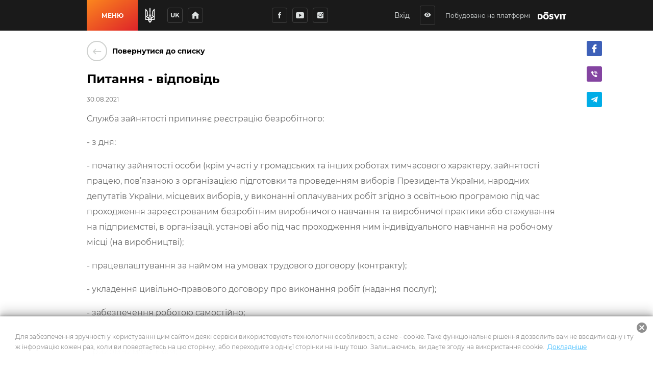

--- FILE ---
content_type: text/html; charset=utf-8
request_url: https://stsaltiv.gov.ua/useful-info/pitannya-vidpod
body_size: 21192
content:
<!DOCTYPE html>
              <html >
              <head>
                <meta name="viewport" content="width=device-width, initial-scale=1.0, maximum-scale=2.0, user-scalable=yes">
                <title data-react-helmet="true">Питання - відповідь | Корисна інформація | СТАРОСАЛТІВСЬКА ТЕРИТОРІАЛЬНА ГРОМАДА</title>
                <meta data-react-helmet="true" property="og:url" content="http://stsaltiv.gov.ua/useful-info/pitannya-vidpod"/><meta data-react-helmet="true" property="og:type" content="website"/><meta data-react-helmet="true" property="fb:app_id" content="1176039395907239"/><meta data-react-helmet="true" name="description" content="[object Promise] | СТАРОСАЛТІВСЬКА ТЕРИТОРІАЛЬНА ГРОМАДА"/><meta data-react-helmet="true" property="og:title" content="Питання - відповідь | Корисна інформація | СТАРОСАЛТІВСЬКА ТЕРИТОРІАЛЬНА ГРОМАДА"/><meta data-react-helmet="true" property="og:description" content="[object Promise] | СТАРОСАЛТІВСЬКА ТЕРИТОРІАЛЬНА ГРОМАДА"/><meta data-react-helmet="true" property="og:image" content="http://stsaltiv.gov.ua/storage/static-pages/static-pages/7f516e37b3da8aae8ebda944e6cfd1dd.jpg"/>
                
                <meta name="mobile-web-app-capable" content="yes"><meta name="theme-color" content="#000"><meta name="application-name" content="Dosvit"><link rel="apple-touch-icon" sizes="57x57" href="/icons-dc28b622e5609c9becdf403e6677afde/apple-touch-icon-57x57.png"><link rel="apple-touch-icon" sizes="60x60" href="/icons-dc28b622e5609c9becdf403e6677afde/apple-touch-icon-60x60.png"><link rel="apple-touch-icon" sizes="72x72" href="/icons-dc28b622e5609c9becdf403e6677afde/apple-touch-icon-72x72.png"><link rel="apple-touch-icon" sizes="76x76" href="/icons-dc28b622e5609c9becdf403e6677afde/apple-touch-icon-76x76.png"><link rel="apple-touch-icon" sizes="114x114" href="/icons-dc28b622e5609c9becdf403e6677afde/apple-touch-icon-114x114.png"><link rel="apple-touch-icon" sizes="120x120" href="/icons-dc28b622e5609c9becdf403e6677afde/apple-touch-icon-120x120.png"><link rel="apple-touch-icon" sizes="144x144" href="/icons-dc28b622e5609c9becdf403e6677afde/apple-touch-icon-144x144.png"><link rel="apple-touch-icon" sizes="152x152" href="/icons-dc28b622e5609c9becdf403e6677afde/apple-touch-icon-152x152.png"><link rel="apple-touch-icon" sizes="180x180" href="/icons-dc28b622e5609c9becdf403e6677afde/apple-touch-icon-180x180.png"><meta name="apple-mobile-web-app-capable" content="yes"><meta name="apple-mobile-web-app-status-bar-style" content="black-translucent"><meta name="apple-mobile-web-app-title" content="Dosvit"><link rel="icon" type="image/png" sizes="32x32" href="/icons-dc28b622e5609c9becdf403e6677afde/favicon-32x32.png"><link rel="icon" type="image/png" sizes="16x16" href="/icons-dc28b622e5609c9becdf403e6677afde/favicon-16x16.png"><link rel="shortcut icon" href="/icons-dc28b622e5609c9becdf403e6677afde/favicon.ico"><link rel="apple-touch-startup-image" media="(device-width: 320px) and (device-height: 480px) and (-webkit-device-pixel-ratio: 1)" href="/icons-dc28b622e5609c9becdf403e6677afde/apple-touch-startup-image-320x460.png"><link rel="apple-touch-startup-image" media="(device-width: 320px) and (device-height: 480px) and (-webkit-device-pixel-ratio: 2)" href="/icons-dc28b622e5609c9becdf403e6677afde/apple-touch-startup-image-640x920.png"><link rel="apple-touch-startup-image" media="(device-width: 320px) and (device-height: 568px) and (-webkit-device-pixel-ratio: 2)" href="/icons-dc28b622e5609c9becdf403e6677afde/apple-touch-startup-image-640x1096.png"><link rel="apple-touch-startup-image" media="(device-width: 375px) and (device-height: 667px) and (-webkit-device-pixel-ratio: 2)" href="/icons-dc28b622e5609c9becdf403e6677afde/apple-touch-startup-image-750x1294.png"><link rel="apple-touch-startup-image" media="(device-width: 414px) and (device-height: 736px) and (orientation: landscape) and (-webkit-device-pixel-ratio: 3)" href="/icons-dc28b622e5609c9becdf403e6677afde/apple-touch-startup-image-1182x2208.png"><link rel="apple-touch-startup-image" media="(device-width: 414px) and (device-height: 736px) and (orientation: portrait) and (-webkit-device-pixel-ratio: 3)" href="/icons-dc28b622e5609c9becdf403e6677afde/apple-touch-startup-image-1242x2148.png"><link rel="apple-touch-startup-image" media="(device-width: 768px) and (device-height: 1024px) and (orientation: landscape) and (-webkit-device-pixel-ratio: 1)" href="/icons-dc28b622e5609c9becdf403e6677afde/apple-touch-startup-image-748x1024.png"><link rel="apple-touch-startup-image" media="(device-width: 768px) and (device-height: 1024px) and (orientation: portrait) and (-webkit-device-pixel-ratio: 1)" href="/icons-dc28b622e5609c9becdf403e6677afde/apple-touch-startup-image-768x1004.png"><link rel="apple-touch-startup-image" media="(device-width: 768px) and (device-height: 1024px) and (orientation: landscape) and (-webkit-device-pixel-ratio: 2)" href="/icons-dc28b622e5609c9becdf403e6677afde/apple-touch-startup-image-1496x2048.png"><link rel="apple-touch-startup-image" media="(device-width: 768px) and (device-height: 1024px) and (orientation: portrait) and (-webkit-device-pixel-ratio: 2)" href="/icons-dc28b622e5609c9becdf403e6677afde/apple-touch-startup-image-1536x2008.png">
                <style type="text/css" id="jss-server-side">.Component-root-99 {
  object-fit: cover;
}
.div-root-93 {
  overflow: hidden;
  position: relative;
}
.div-root-93::before {
  content: "";
  display: block;
  padding-bottom: 56.2857%;
}
.div-root-94 {
  top: -1px;
  left: -1px;
  right: -1px;
  bottom: -1px;
  overflow: hidden;
  position: absolute;
}
.div-root-95 {
  height: 100%;
  display: flex;
}
.div-root-96 {
  flex: 0 0 100%;
  width: 100%;
  height: 100%;
}
.withAccessibility\(Image\)-root-97 {
  width: 100%;
  height: 100%;
  object-fit: contain;
}

.Component-root-45 {
  color: #fff;
  width: auto;
  border: calc(0.1rem + 1px) solid undefined;
  cursor: pointer;
  margin: 0;
  display: inline-block;
  padding: 0 20px;
  position: relative;
  font-size: 1.2rem;
  background: #20bf55;
  min-height: calc(2rem + 18px);
  text-align: center;
  transition: all .2s ease;
  align-items: center;
  font-family: inherit;
  border-radius: 4px;
  vertical-align: middle;
  -moz-appearance: none;
  justify-content: center;
  text-decoration: none;
  -webkit-appearance: none;
}
.Component-root-45:disabled {
  cursor: default;
  opacity: 0.5;
}
.Component-root-48 {
  color: #fff;
  width: 3rem;
  border: calc(0.1rem + 1px) solid undefined;
  cursor: pointer;
  margin: 0;
  display: inline-flex;
  padding: 0;
  position: relative;
  font-size: 1.1rem;
  background: #20bf55;
  min-height: 3rem;
  text-align: center;
  transition: all .2s ease;
  align-items: center;
  font-family: inherit;
  border-radius: 4px;
  vertical-align: middle;
  -moz-appearance: none;
  justify-content: center;
  text-decoration: none;
  -webkit-appearance: none;
}
.Component-root-48:disabled {
  cursor: default;
  opacity: 0.5;
}
.Component-root-56 {
  color: #fff;
  width: 3rem;
  border: calc(0.1rem + 1px) solid #424242;
  cursor: pointer;
  margin: 0;
  display: inline-flex;
  padding: 0;
  position: relative;
  font-size: 1.1rem;
  background: transparent;
  min-height: 3rem;
  text-align: center;
  transition: all .2s ease;
  align-items: center;
  font-family: inherit;
  border-radius: 4px;
  vertical-align: middle;
  -moz-appearance: none;
  justify-content: center;
  text-decoration: none;
  -webkit-appearance: none;
}
.Component-root-56:disabled {
  cursor: default;
  opacity: 0.5;
}
.Component-root-58 {
  color: #fff;
  width: 3rem;
  border: calc(0.1rem + 1px) solid #424242;
  cursor: pointer;
  margin: 0;
  display: inline-flex;
  padding: 0;
  position: relative;
  font-size: 1.1rem;
  background: transparent;
  min-height: 3rem;
  text-align: center;
  transition: all .2s ease;
  align-items: center;
  font-family: inherit;
  border-radius: 4px;
  vertical-align: middle;
  -moz-appearance: none;
  justify-content: center;
  text-decoration: none;
  -webkit-appearance: none;
}
.Component-root-58:disabled {
  cursor: default;
  opacity: 0.5;
}
.Component-root-60 {
  color: #fff;
  width: 3rem;
  border: calc(0.1rem + 1px) solid #424242;
  cursor: pointer;
  margin: 0;
  display: inline-flex;
  padding: 0;
  position: relative;
  font-size: 1.1rem;
  background: transparent;
  min-height: 3rem;
  text-align: center;
  transition: all .2s ease;
  align-items: center;
  font-family: inherit;
  border-radius: 4px;
  vertical-align: middle;
  -moz-appearance: none;
  justify-content: center;
  text-decoration: none;
  -webkit-appearance: none;
}
.Component-root-60:disabled {
  cursor: default;
  opacity: 0.5;
}
.Component-root-65 {
  color: #fff;
  width: auto;
  border: calc(0.1rem + 1px) solid undefined;
  cursor: pointer;
  margin: 0;
  display: inline-block;
  padding: 0 20px;
  position: relative;
  font-size: 1.2rem;
  background: #20bf55;
  min-height: calc(2rem + 18px);
  text-align: center;
  transition: all .2s ease;
  align-items: center;
  font-family: inherit;
  border-radius: 4px;
  vertical-align: middle;
  -moz-appearance: none;
  justify-content: center;
  text-decoration: none;
  -webkit-appearance: none;
}
.Component-root-65:disabled {
  cursor: default;
  opacity: 0.5;
}
.Component-root-111 {
  color: #fff;
  width: 3rem;
  border: calc(0.1rem + 1px) solid #424242;
  cursor: pointer;
  margin: 0;
  display: inline-flex;
  padding: 0;
  position: relative;
  font-size: 1.1rem;
  background: transparent;
  min-height: 3rem;
  text-align: center;
  transition: all .2s ease;
  align-items: center;
  font-family: inherit;
  border-radius: 4px;
  vertical-align: middle;
  -moz-appearance: none;
  justify-content: center;
  text-decoration: none;
  -webkit-appearance: none;
}
.Component-root-111:disabled {
  cursor: default;
  opacity: 0.5;
}

.i-root-51 {}
.i-root-66 {}
.i-root-82 {}
.i-root-123 {}
.Link-root-81 {
  border: 0 none;
  cursor: pointer;
  display: flex;
  padding: 0;
  background: none;
  align-items: center;
  text-decoration: none;
}
.Link-root-81 > span {
  flex: 0 0 4rem;
  color: #ced0ce;
  border: 2px solid #ced0ce;
  height: 4rem;
  display: inline-block;
  text-align: center;
  transition: all 0.15s ease;
  line-height: 4rem;
  border-radius: 100%;
}
.Link-root-81 > span i {
  font-size: 2.2rem;
  line-height: 3.8rem;
}
.Link-root-81:hover span {
  color: #fff;
  background: #545e75;
  border-color: #545e75;
}
.div-root-83 {
  flex: auto;
  font-size: 1.4rem;
  text-align: left;
  font-weight: 600;
  margin-left: 10px;
}

.Component-root-92 {
  color: #666;
  a:hover: [object Object];
  font-size: 1.6rem;
  line-height: 1.88;
}
.Component-root-92 * {}
.Component-root-92 h1 {
  color: #000;
  margin: 0 0 20px;
  font-size: 2.4rem;
  font-weight: 600;
  line-height: 1.4;
}
.Component-root-92 h2 {
  color: #000;
  margin: 40px 0 20px;
  font-size: 1.8rem;
  font-weight: bold;
}
.Component-root-92 h3 {
  color: #000;
  margin: 30px 0 20px;
  font-size: 1.6rem;
  font-weight: 600;
}
.Component-root-92 a {
  color: #298bbe;
  text-decoration: none;
}
.Component-root-92 img {
  max-width: 100%;
}
.Component-root-92 p {
  margin-bottom: 1em;
}
.Component-root-92 .table-wrapper {
  overflow: auto;
}
.Component-root-92 table {
  width: 100%;
  font-size: 1.4rem;
}
.Component-root-92 thead td {
  font-weight: bold;
  border-bottom: 2px solid #dce0e0;
}
.Component-root-92 tfoot td {
  border-top: 2px solid #dce0e0;
  font-weight: bold;
}
.Component-root-92 td {
  border: 1px solid #dce0e0;
  padding: 5px 10px;
}
.Component-root-92 ul {
  color: #666;
  margin: 30px 0;
  font-size: 1.6rem;
  list-style: none;
  padding-left: 0;
}
.Component-root-92 ul li {
  margin: 20px 0;
  position: relative;
  line-height: 1.44;
  padding-left: 30px;
}
.Component-root-92 ul li::before {
  top: 12px;
  left: 0;
  width: 16px;
  height: 2px;
  content: "";
  display: block;
  position: absolute;
  background: currentColor;
}
.Component-root-92 ol {
  color: #666;
  margin: 30px 0;
  font-size: 1.6rem;
  list-style: none;
  padding-left: 0;
  counter-reset: my-badass-counter;
}
.Component-root-92 ol li {
  margin: 20px 0;
  position: relative;
  line-height: 1.44;
  padding-left: 30px;
}
.Component-root-92 ol li:before {
  left: 0;
  content: counter(my-badass-counter) ".";
  position: absolute;
  font-size: 1.6rem;
  font-weight: bold;
  counter-increment: my-badass-counter;
}
.Component-root-92 blockquote {
  color: #666;
  margin: 40px 0;
  position: relative;
  font-size: 3.2rem;
  font-weight: 300;
  line-height: 1.44;
}
.Component-root-92 blockquote::before {
  top: 10px;
  left: -85px;
  width: 44px;
  height: 28px;
  content: "";
  position: absolute;
  background: url("./quote.svg") 0 0 no-repeat;
}
.Component-root-92 iframe {
  border: 0;
  max-width: 100%;
}
@media (min-width: 921px) {
  .Component-root-92 {  }
  .Component-root-92 ul li, .Component-root-92 ol li {
    padding-left: 90px;
  }
}
  .Component-root-92 ul li::before, .Component-root-92 ol li:before {
    color: #e72e23;
  }

@media (min-width: 1061px) {
  .div-root-84 {
    top: 20px;
    left: calc(100% + 20px);
    bottom: 0;
    position: absolute;
  }
}
  .div-root-86 button {
    margin-right: 20px;
  }
  .h1-root-87 {
    margin: 0 0 15px;
    font-size: 2.4rem;
    word-break: break-word;
    font-weight: 600;
  }
  .article-root-85 .number-header {
    position: relative;
  }
  .article-root-85 .line-header {
    position: relative;
    padding-left: 40px;
  }
  .article-root-85 .line-header:before {
    top: 10px;
    left: -80px;
    width: 16px;
    height: 2px;
    content: "";
    display: block;
    position: absolute;
    background: #e72e23;
  }
@media (max-width: 760px) {
  .article-root-85 .line-header:before {
    left: 0;
  }
}
  .article-root-85 .number-header span {
    top: 0;
    left: -80px;
    color: #e72e23;
    position: absolute;
  }
@media (max-width: 760px) {
  .article-root-85 .number-header span {
    position: static;
  }
}
  .FormattedDate-root-88 {
    display: inline-block;
    opacity: 0.6;
    font-size: 1.2rem;
    vertical-align: middle;
  }
  .div-root-79 {
    margin: 0 auto;
    padding: 20px 15px;
    position: relative;
    max-width: 980px;
  }
@media (min-width: 961px) {
  .div-root-79 {
    padding: 20px 20px 60px;
  }
}
  .withRouter\(GoBackButton\)-root-80 {
    margin-bottom: 20px;
  }
  .withAccessibility\(StyledHtml\)-root-90 {
    margin-bottom: 40px;
  }
@media (min-width: 1200px) {
  .withAccessibility\(StyledHtml\)-root-90 {
    margin-bottom: 60px;
  }
}

  .Button-root-55 {
    color: #dce0e0;
    border: .1rem solid #424242;
    font-size: 1.6rem;
    max-width: 72px;
    max-height: 72px;
    border-width: 0.1rem;
  }
  .Button-root-55:hover {
    color: #fff;
    background: #20bf55;
    border-color: #20bf55;
  }
  .Button-root-57 {
    color: #dce0e0;
    border: .1rem solid #424242;
    font-size: 1.6rem;
    max-width: 72px;
    max-height: 72px;
    border-width: 0.1rem;
  }
  .Button-root-57:hover {
    color: #fff;
    background: #20bf55;
    border-color: #20bf55;
  }
  .Button-root-59 {
    color: #dce0e0;
    border: .1rem solid #424242;
    font-size: 1.6rem;
    max-width: 72px;
    max-height: 72px;
    border-width: 0.1rem;
  }
  .Button-root-59:hover {
    color: #fff;
    background: #20bf55;
    border-color: #20bf55;
  }
  .Button-root-110 {
    color: #dce0e0;
    border: .1rem solid #424242;
    font-size: 1.6rem;
    max-width: 72px;
    max-height: 72px;
    border-width: 0.1rem;
  }
  .Button-root-110:hover {
    color: #fff;
    background: #20bf55;
    border-color: #20bf55;
  }
  .div-root-75 {
    display: inline-block;
  }
  .SvgLogo-root-76 {
    width: 5.6rem;
    height: 1.5rem;
  }
  .div-root-62 {
    display: flex;
    margin-right: 10px;
  }
@media (max-width: 920px) {
  .div-root-62 {
    display: none;
  }
}

  .Component-root-68 {
    top: 100%;
    left: 0;
    color: #1a1a1a;
    width: 100%;
    padding: 5px;
    position: absolute;
    font-size: 36px;
    background: #dbe0e1;
    text-align: center;
    visibility: hidden;
  }

  .Button-root-64 {  }
  .Button-root-64.Button-root-64 {
    color: inherit;
    width: 3rem;
    border: .1rem solid #424242;
    height: 3rem;
    margin: 0px 10px;
    padding: 0;
    max-width: 72px;
    background: transparent;
    max-height: 72px;
    line-height: 1;
    border-radius: 3px;
  }
  .Button-root-64.Button-root-64:hover {
    color: #fff;
    background: #20bf55;
    border-color: #20bf55;
  }
  .Button-root-64.Button-root-64 i {
    font-size: 1.4rem;
  }
  .Button-root-64.Button-root-64:hover + .hover-info {
    visibility: visible;
  }
  .div-root-61 {
    display: flex;
    margin-right: 10px;
  }

  .button-root-33 {
    color: #fff;
    border: 0;
    cursor:  pointer;
    margin: 0;
    display: inline-block;
    padding: 0 20px;
    position: relative;
    font-size: 1.2rem;
    min-width: 100px;
    align-self: stretch;
    background: linear-gradient(147deg, #fb861e, #de2329);
    transition: color 0.2s ease;
    flex-shrink: 0;
    font-family: inherit;
    font-weight: bold;
    white-space: nowrap;
    border-radius: 0;
    text-transform: uppercase;
    -moz-appearance: none;
    -webkit-appearance: none;
  }
  .button-root-33:hover {
    color: #fff;
  }
  .button-root-33:hover:before {
    opacity: 1;
  }
  .button-root-33:before {
    top: 0;
    left: 0;
    width: 100%;
    height: 100%;
    content: "";
    opacity: 0;
    position: absolute;
    background: #ff5722;
    transition: opacity 0.2s;
  }
@media (max-width: 700px) {
  .button-root-33 {
    width: 60px;
    padding: 0;
    min-width: 60px;
  }
}
  .span-root-34 {
    position: relative;
  }
@media (max-width: 700px) {
  .span-root-34 {
    display: none;
  }
}
  .span-root-35 {
    color: currentColor;
    display: none;
    position: relative;
    font-size: 18px;
  }
@media (max-width: 700px) {
  .span-root-35 {
    display: block;
  }
}
#google_translate_element {
  display: none !important;
}
#goog-gt-tt {
  display: none !important;
}
.goog-text-highlight {
  border: none !important;
  box-shadow: none !important;
  background-color: transparent !important;
}
body {
  top: auto !important;
}
body > .skiptranslate:first-child:not([style="display: none;"]) ~ .app {
  padding-top: 39px;
}
  .div-root-41 {
    position: relative;
    user-select: none;
  }

  .Button-root-43 {
    color: #dce0e0;
    width: 3rem;
    border: .1rem solid #424242;
    margin: 5px;
    padding: 0 5px;
    font-size: 1.2rem;
    max-width: 72px;
    background: transparent;
    max-height: 72px;
    min-height: 3rem;
    font-weight: bold;
    line-height: 1;
    border-width: 0.1rem;
    text-transform: uppercase;
  }
  .Button-root-43:hover {
    color: #fff;
    background: #20bf55;
    border-color: #20bf55;
  }

  .header-root-29 {
    color: #dce0e0;
    z-index: 10010;
    position: relative;
    background: #1a1a1a;
    box-shadow: none;
  }
  .div-root-37 {
    display: flex;
    align-self: stretch;
    align-items: center;
  }
  .div-root-52 {
    margin: 0 auto;
  }
@media (max-width: 520px) {
  .div-root-52 {
    max-width: 80px;
  }
}


  .span-root-71 {
    color: #dce0e0;
    font-size: 1.2rem;
    margin-right: 15px;
    vertical-align: middle;
  }
@media (max-width: 700px) {
  .span-root-71 {
    display: none;
  }
}

  .div-root-31 {
    margin: 0 auto;
    display: flex;
    max-width: 940px;
    min-height: 60px;
  }
  .div-root-36 {
    display: flex;
    flex-grow: 1;
    align-items: center;
    justify-content: space-between;
  }

  .Logo-root-78 {
    fill: #fff;
    display: none;
  }
@media (max-width: 700px) {
  .Logo-root-78 {
    display: inline-block;
  }
}

  .Logo-root-74 {
    vertical-align: middle;
  }
@media (max-width: 700px) {
  .Logo-root-74 {
    display: none;
  }
}
  .Logo-root-74 path {
    fill: #fff;
  }
  .a-root-72 {
    display: inline-block;
    vertical-align: middle;
  }
@media (max-width: 1210px) {
  .a-root-72 {
    margin-right: 18px;
  }
}

  .Button-root-47 {
    color: #dce0e0;
    border: .1rem solid #424242;
    margin: 5px;
    font-size: 1.6rem;
    max-width: 72px;
    background: transparent;
    max-height: 72px;
    border-width: 0.1rem;
  }
  .Button-root-47:hover {
    color: #fff;
    background: #20bf55;
    border-color: #20bf55;
  }
  .Icon-root-49 {
    font-size: 2rem !important;
  }
  .SocialButton-root-53 {
    margin: 5px;
  }
  .div-root-38 {
    margin: 0 20px 0 15px;
    font-size: 0;
  }
@media (max-width: 520px) {
  .div-root-38 {
    margin-right: 10px;
  }
}

  .SvgUaHeraldy-root-40 {  }
  .SvgUaHeraldy-root-40 path {
    fill: #fff;
  }
  .div-root-10 {
    width: calc(100% + 20px);
    margin: 0 -10px;
    display: flex;
    flex-wrap: wrap;
  }
  .div-root-10 > a {
    width: calc(25% - 20px);
    margin: 0 10px 20px;
  }
@media (max-width: 990px) {
  .div-root-10 > a {
    width: calc(50% - 20px);
  }
}
@media (max-width: 600px) {
  .div-root-10 > a {
    width: 100%;
  }
}

  .Link-root-12 {
    color: #fff;
    cursor: pointer;
    display: block;
    position: relative;
    min-width: 21.5rem;
    background: #373f47;
    box-shadow: none;
    box-sizing: border-box;
    text-align: left;
    transition: all 0.2s ease;
    border-radius: 4px;
    margin-bottom: 20px;
    text-decoration: none;
  }
@media (max-width: 660px) {
  .Link-root-12 {
    margin-bottom: 10px;
  }
}
  .Link-root-12::before {
    top: 0;
    left: 0;
    width: 100%;
    height: 100%;
    content: "";
    opacity: 0;
    position: absolute;
    background: linear-gradient(147deg, #fb861e, #de2329);
    transition: all .17s
      ease;
    border-radius: 4px;
  }
  .Link-root-12:hover {
    color: #fff;
  }
  .Link-root-12:hover::before {
    opacity: 1;
  }
  .Link-root-12 .item-name {
    display: flex;
    padding: 20px 10px 20px 20px;
    z-index: 2;
    position: relative;
    font-size: calc(1.6rem - 2px);
    min-height: 90px;
    align-items: center;
    font-weight: bold;
  }
  .Link-root-12 .info {
    height: 120px;
    padding: 15px 30px;
    z-index: 2;
    position: relative;
    background: rgba(0, 0, 0, 0.3);
  }
  .Link-root-12 .info + .info {
    background: rgba(0, 0, 0, 0.4);
  }
  .Link-root-12 .info .num {
    font-size: 48px;
    font-weight: 900;
  }
  .Link-root-12 .info .name {
    font-size: 14px;
    line-height: 1.21;
  }
@media (max-width: 660px) {
  .Link-root-12 .info .name {
    padding-right: 50%;
  }
}
  .Link-root-12 .info .num i {
    color: #fff;
    display: inline-block;
    font-size: 14px;
    margin-top: 5px;
    margin-left: 5px;
    border-radius: 100%;
    vertical-align: top;
  }
  .Link-root-12 .item-name i {
    font-size: calc(3rem + 15px);
    margin-right: 20px;
  }
  .Link-root-14 {
    color: #fff;
    cursor: pointer;
    display: block;
    position: relative;
    min-width: 21.5rem;
    background: #373f47;
    box-shadow: none;
    box-sizing: border-box;
    text-align: left;
    transition: all 0.2s ease;
    border-radius: 4px;
    margin-bottom: 20px;
    text-decoration: none;
  }
@media (max-width: 660px) {
  .Link-root-14 {
    margin-bottom: 10px;
  }
}
  .Link-root-14::before {
    top: 0;
    left: 0;
    width: 100%;
    height: 100%;
    content: "";
    opacity: 0;
    position: absolute;
    background: linear-gradient(147deg, #fb861e, #de2329);
    transition: all .17s
      ease;
    border-radius: 4px;
  }
  .Link-root-14:hover {
    color: #fff;
  }
  .Link-root-14:hover::before {
    opacity: 1;
  }
  .Link-root-14 .item-name {
    display: flex;
    padding: 20px 10px 20px 20px;
    z-index: 2;
    position: relative;
    font-size: calc(1.6rem - 2px);
    min-height: 90px;
    align-items: center;
    font-weight: bold;
  }
  .Link-root-14 .info {
    height: 120px;
    padding: 15px 30px;
    z-index: 2;
    position: relative;
    background: rgba(0, 0, 0, 0.3);
  }
  .Link-root-14 .info + .info {
    background: rgba(0, 0, 0, 0.4);
  }
  .Link-root-14 .info .num {
    font-size: 48px;
    font-weight: 900;
  }
  .Link-root-14 .info .name {
    font-size: 14px;
    line-height: 1.21;
  }
@media (max-width: 660px) {
  .Link-root-14 .info .name {
    padding-right: 50%;
  }
}
  .Link-root-14 .info .num i {
    color: #fff;
    display: inline-block;
    font-size: 14px;
    margin-top: 5px;
    margin-left: 5px;
    border-radius: 100%;
    vertical-align: top;
  }
  .Link-root-14 .item-name i {
    font-size: calc(3rem + 15px);
    margin-right: 20px;
  }
  .Link-root-15 {
    color: #fff;
    cursor: pointer;
    display: block;
    position: relative;
    min-width: 21.5rem;
    background: #373f47;
    box-shadow: none;
    box-sizing: border-box;
    text-align: left;
    transition: all 0.2s ease;
    border-radius: 4px;
    margin-bottom: 20px;
    text-decoration: none;
  }
@media (max-width: 660px) {
  .Link-root-15 {
    margin-bottom: 10px;
  }
}
  .Link-root-15::before {
    top: 0;
    left: 0;
    width: 100%;
    height: 100%;
    content: "";
    opacity: 0;
    position: absolute;
    background: linear-gradient(147deg, #fb861e, #de2329);
    transition: all .17s
      ease;
    border-radius: 4px;
  }
  .Link-root-15:hover {
    color: #fff;
  }
  .Link-root-15:hover::before {
    opacity: 1;
  }
  .Link-root-15 .item-name {
    display: flex;
    padding: 20px 10px 20px 20px;
    z-index: 2;
    position: relative;
    font-size: calc(1.6rem - 2px);
    min-height: 90px;
    align-items: center;
    font-weight: bold;
  }
  .Link-root-15 .info {
    height: 120px;
    padding: 15px 30px;
    z-index: 2;
    position: relative;
    background: rgba(0, 0, 0, 0.3);
  }
  .Link-root-15 .info + .info {
    background: rgba(0, 0, 0, 0.4);
  }
  .Link-root-15 .info .num {
    font-size: 48px;
    font-weight: 900;
  }
  .Link-root-15 .info .name {
    font-size: 14px;
    line-height: 1.21;
  }
@media (max-width: 660px) {
  .Link-root-15 .info .name {
    padding-right: 50%;
  }
}
  .Link-root-15 .info .num i {
    color: #fff;
    display: inline-block;
    font-size: 14px;
    margin-top: 5px;
    margin-left: 5px;
    border-radius: 100%;
    vertical-align: top;
  }
  .Link-root-15 .item-name i {
    font-size: calc(3rem + 15px);
    margin-right: 20px;
  }
  .Link-root-16 {
    color: #fff;
    cursor: pointer;
    display: block;
    position: relative;
    min-width: 21.5rem;
    background: #373f47;
    box-shadow: none;
    box-sizing: border-box;
    text-align: left;
    transition: all 0.2s ease;
    border-radius: 4px;
    margin-bottom: 20px;
    text-decoration: none;
  }
@media (max-width: 660px) {
  .Link-root-16 {
    margin-bottom: 10px;
  }
}
  .Link-root-16::before {
    top: 0;
    left: 0;
    width: 100%;
    height: 100%;
    content: "";
    opacity: 0;
    position: absolute;
    background: linear-gradient(147deg, #fb861e, #de2329);
    transition: all .17s
      ease;
    border-radius: 4px;
  }
  .Link-root-16:hover {
    color: #fff;
  }
  .Link-root-16:hover::before {
    opacity: 1;
  }
  .Link-root-16 .item-name {
    display: flex;
    padding: 20px 10px 20px 20px;
    z-index: 2;
    position: relative;
    font-size: calc(1.6rem - 2px);
    min-height: 90px;
    align-items: center;
    font-weight: bold;
  }
  .Link-root-16 .info {
    height: 120px;
    padding: 15px 30px;
    z-index: 2;
    position: relative;
    background: rgba(0, 0, 0, 0.3);
  }
  .Link-root-16 .info + .info {
    background: rgba(0, 0, 0, 0.4);
  }
  .Link-root-16 .info .num {
    font-size: 48px;
    font-weight: 900;
  }
  .Link-root-16 .info .name {
    font-size: 14px;
    line-height: 1.21;
  }
@media (max-width: 660px) {
  .Link-root-16 .info .name {
    padding-right: 50%;
  }
}
  .Link-root-16 .info .num i {
    color: #fff;
    display: inline-block;
    font-size: 14px;
    margin-top: 5px;
    margin-left: 5px;
    border-radius: 100%;
    vertical-align: top;
  }
  .Link-root-16 .item-name i {
    font-size: calc(3rem + 15px);
    margin-right: 20px;
  }
  .Link-root-17 {
    color: #fff;
    cursor: pointer;
    display: block;
    position: relative;
    min-width: 21.5rem;
    background: #373f47;
    box-shadow: none;
    box-sizing: border-box;
    text-align: left;
    transition: all 0.2s ease;
    border-radius: 4px;
    margin-bottom: 20px;
    text-decoration: none;
  }
@media (max-width: 660px) {
  .Link-root-17 {
    margin-bottom: 10px;
  }
}
  .Link-root-17::before {
    top: 0;
    left: 0;
    width: 100%;
    height: 100%;
    content: "";
    opacity: 0;
    position: absolute;
    background: linear-gradient(147deg, #fb861e, #de2329);
    transition: all .17s
      ease;
    border-radius: 4px;
  }
  .Link-root-17:hover {
    color: #fff;
  }
  .Link-root-17:hover::before {
    opacity: 1;
  }
  .Link-root-17 .item-name {
    display: flex;
    padding: 20px 10px 20px 20px;
    z-index: 2;
    position: relative;
    font-size: calc(1.6rem - 2px);
    min-height: 90px;
    align-items: center;
    font-weight: bold;
  }
  .Link-root-17 .info {
    height: 120px;
    padding: 15px 30px;
    z-index: 2;
    position: relative;
    background: rgba(0, 0, 0, 0.3);
  }
  .Link-root-17 .info + .info {
    background: rgba(0, 0, 0, 0.4);
  }
  .Link-root-17 .info .num {
    font-size: 48px;
    font-weight: 900;
  }
  .Link-root-17 .info .name {
    font-size: 14px;
    line-height: 1.21;
  }
@media (max-width: 660px) {
  .Link-root-17 .info .name {
    padding-right: 50%;
  }
}
  .Link-root-17 .info .num i {
    color: #fff;
    display: inline-block;
    font-size: 14px;
    margin-top: 5px;
    margin-left: 5px;
    border-radius: 100%;
    vertical-align: top;
  }
  .Link-root-17 .item-name i {
    font-size: calc(3rem + 15px);
    margin-right: 20px;
  }
  .Link-root-18 {
    color: #fff;
    cursor: pointer;
    display: block;
    position: relative;
    min-width: 21.5rem;
    background: #373f47;
    box-shadow: none;
    box-sizing: border-box;
    text-align: left;
    transition: all 0.2s ease;
    border-radius: 4px;
    margin-bottom: 20px;
    text-decoration: none;
  }
@media (max-width: 660px) {
  .Link-root-18 {
    margin-bottom: 10px;
  }
}
  .Link-root-18::before {
    top: 0;
    left: 0;
    width: 100%;
    height: 100%;
    content: "";
    opacity: 0;
    position: absolute;
    background: linear-gradient(147deg, #fb861e, #de2329);
    transition: all .17s
      ease;
    border-radius: 4px;
  }
  .Link-root-18:hover {
    color: #fff;
  }
  .Link-root-18:hover::before {
    opacity: 1;
  }
  .Link-root-18 .item-name {
    display: flex;
    padding: 20px 10px 20px 20px;
    z-index: 2;
    position: relative;
    font-size: calc(1.6rem - 2px);
    min-height: 90px;
    align-items: center;
    font-weight: bold;
  }
  .Link-root-18 .info {
    height: 120px;
    padding: 15px 30px;
    z-index: 2;
    position: relative;
    background: rgba(0, 0, 0, 0.3);
  }
  .Link-root-18 .info + .info {
    background: rgba(0, 0, 0, 0.4);
  }
  .Link-root-18 .info .num {
    font-size: 48px;
    font-weight: 900;
  }
  .Link-root-18 .info .name {
    font-size: 14px;
    line-height: 1.21;
  }
@media (max-width: 660px) {
  .Link-root-18 .info .name {
    padding-right: 50%;
  }
}
  .Link-root-18 .info .num i {
    color: #fff;
    display: inline-block;
    font-size: 14px;
    margin-top: 5px;
    margin-left: 5px;
    border-radius: 100%;
    vertical-align: top;
  }
  .Link-root-18 .item-name i {
    font-size: calc(3rem + 15px);
    margin-right: 20px;
  }
  .Link-root-19 {
    color: #fff;
    cursor: pointer;
    display: block;
    position: relative;
    min-width: 21.5rem;
    background: #373f47;
    box-shadow: none;
    box-sizing: border-box;
    text-align: left;
    transition: all 0.2s ease;
    border-radius: 4px;
    margin-bottom: 20px;
    text-decoration: none;
  }
@media (max-width: 660px) {
  .Link-root-19 {
    margin-bottom: 10px;
  }
}
  .Link-root-19::before {
    top: 0;
    left: 0;
    width: 100%;
    height: 100%;
    content: "";
    opacity: 0;
    position: absolute;
    background: linear-gradient(147deg, #fb861e, #de2329);
    transition: all .17s
      ease;
    border-radius: 4px;
  }
  .Link-root-19:hover {
    color: #fff;
  }
  .Link-root-19:hover::before {
    opacity: 1;
  }
  .Link-root-19 .item-name {
    display: flex;
    padding: 20px 10px 20px 20px;
    z-index: 2;
    position: relative;
    font-size: calc(1.6rem - 2px);
    min-height: 90px;
    align-items: center;
    font-weight: bold;
  }
  .Link-root-19 .info {
    height: 120px;
    padding: 15px 30px;
    z-index: 2;
    position: relative;
    background: rgba(0, 0, 0, 0.3);
  }
  .Link-root-19 .info + .info {
    background: rgba(0, 0, 0, 0.4);
  }
  .Link-root-19 .info .num {
    font-size: 48px;
    font-weight: 900;
  }
  .Link-root-19 .info .name {
    font-size: 14px;
    line-height: 1.21;
  }
@media (max-width: 660px) {
  .Link-root-19 .info .name {
    padding-right: 50%;
  }
}
  .Link-root-19 .info .num i {
    color: #fff;
    display: inline-block;
    font-size: 14px;
    margin-top: 5px;
    margin-left: 5px;
    border-radius: 100%;
    vertical-align: top;
  }
  .Link-root-19 .item-name i {
    font-size: calc(3rem + 15px);
    margin-right: 20px;
  }
  .Link-root-20 {
    color: #fff;
    cursor: pointer;
    display: block;
    position: relative;
    min-width: 21.5rem;
    background: #373f47;
    box-shadow: none;
    box-sizing: border-box;
    text-align: left;
    transition: all 0.2s ease;
    border-radius: 4px;
    margin-bottom: 20px;
    text-decoration: none;
  }
@media (max-width: 660px) {
  .Link-root-20 {
    margin-bottom: 10px;
  }
}
  .Link-root-20::before {
    top: 0;
    left: 0;
    width: 100%;
    height: 100%;
    content: "";
    opacity: 0;
    position: absolute;
    background: linear-gradient(147deg, #fb861e, #de2329);
    transition: all .17s
      ease;
    border-radius: 4px;
  }
  .Link-root-20:hover {
    color: #fff;
  }
  .Link-root-20:hover::before {
    opacity: 1;
  }
  .Link-root-20 .item-name {
    display: flex;
    padding: 20px 10px 20px 20px;
    z-index: 2;
    position: relative;
    font-size: calc(1.6rem - 2px);
    min-height: 90px;
    align-items: center;
    font-weight: bold;
  }
  .Link-root-20 .info {
    height: 120px;
    padding: 15px 30px;
    z-index: 2;
    position: relative;
    background: rgba(0, 0, 0, 0.3);
  }
  .Link-root-20 .info + .info {
    background: rgba(0, 0, 0, 0.4);
  }
  .Link-root-20 .info .num {
    font-size: 48px;
    font-weight: 900;
  }
  .Link-root-20 .info .name {
    font-size: 14px;
    line-height: 1.21;
  }
@media (max-width: 660px) {
  .Link-root-20 .info .name {
    padding-right: 50%;
  }
}
  .Link-root-20 .info .num i {
    color: #fff;
    display: inline-block;
    font-size: 14px;
    margin-top: 5px;
    margin-left: 5px;
    border-radius: 100%;
    vertical-align: top;
  }
  .Link-root-20 .item-name i {
    font-size: calc(3rem + 15px);
    margin-right: 20px;
  }
  .Link-root-21 {
    color: #fff;
    cursor: pointer;
    display: block;
    position: relative;
    min-width: 21.5rem;
    background: #373f47;
    box-shadow: none;
    box-sizing: border-box;
    text-align: left;
    transition: all 0.2s ease;
    border-radius: 4px;
    margin-bottom: 20px;
    text-decoration: none;
  }
@media (max-width: 660px) {
  .Link-root-21 {
    margin-bottom: 10px;
  }
}
  .Link-root-21::before {
    top: 0;
    left: 0;
    width: 100%;
    height: 100%;
    content: "";
    opacity: 0;
    position: absolute;
    background: linear-gradient(147deg, #fb861e, #de2329);
    transition: all .17s
      ease;
    border-radius: 4px;
  }
  .Link-root-21:hover {
    color: #fff;
  }
  .Link-root-21:hover::before {
    opacity: 1;
  }
  .Link-root-21 .item-name {
    display: flex;
    padding: 20px 10px 20px 20px;
    z-index: 2;
    position: relative;
    font-size: calc(1.6rem - 2px);
    min-height: 90px;
    align-items: center;
    font-weight: bold;
  }
  .Link-root-21 .info {
    height: 120px;
    padding: 15px 30px;
    z-index: 2;
    position: relative;
    background: rgba(0, 0, 0, 0.3);
  }
  .Link-root-21 .info + .info {
    background: rgba(0, 0, 0, 0.4);
  }
  .Link-root-21 .info .num {
    font-size: 48px;
    font-weight: 900;
  }
  .Link-root-21 .info .name {
    font-size: 14px;
    line-height: 1.21;
  }
@media (max-width: 660px) {
  .Link-root-21 .info .name {
    padding-right: 50%;
  }
}
  .Link-root-21 .info .num i {
    color: #fff;
    display: inline-block;
    font-size: 14px;
    margin-top: 5px;
    margin-left: 5px;
    border-radius: 100%;
    vertical-align: top;
  }
  .Link-root-21 .item-name i {
    font-size: calc(3rem + 15px);
    margin-right: 20px;
  }
  .Link-root-22 {
    color: #fff;
    cursor: pointer;
    display: block;
    position: relative;
    min-width: 21.5rem;
    background: #373f47;
    box-shadow: none;
    box-sizing: border-box;
    text-align: left;
    transition: all 0.2s ease;
    border-radius: 4px;
    margin-bottom: 20px;
    text-decoration: none;
  }
@media (max-width: 660px) {
  .Link-root-22 {
    margin-bottom: 10px;
  }
}
  .Link-root-22::before {
    top: 0;
    left: 0;
    width: 100%;
    height: 100%;
    content: "";
    opacity: 0;
    position: absolute;
    background: linear-gradient(147deg, #fb861e, #de2329);
    transition: all .17s
      ease;
    border-radius: 4px;
  }
  .Link-root-22:hover {
    color: #fff;
  }
  .Link-root-22:hover::before {
    opacity: 1;
  }
  .Link-root-22 .item-name {
    display: flex;
    padding: 20px 10px 20px 20px;
    z-index: 2;
    position: relative;
    font-size: calc(1.6rem - 2px);
    min-height: 90px;
    align-items: center;
    font-weight: bold;
  }
  .Link-root-22 .info {
    height: 120px;
    padding: 15px 30px;
    z-index: 2;
    position: relative;
    background: rgba(0, 0, 0, 0.3);
  }
  .Link-root-22 .info + .info {
    background: rgba(0, 0, 0, 0.4);
  }
  .Link-root-22 .info .num {
    font-size: 48px;
    font-weight: 900;
  }
  .Link-root-22 .info .name {
    font-size: 14px;
    line-height: 1.21;
  }
@media (max-width: 660px) {
  .Link-root-22 .info .name {
    padding-right: 50%;
  }
}
  .Link-root-22 .info .num i {
    color: #fff;
    display: inline-block;
    font-size: 14px;
    margin-top: 5px;
    margin-left: 5px;
    border-radius: 100%;
    vertical-align: top;
  }
  .Link-root-22 .item-name i {
    font-size: calc(3rem + 15px);
    margin-right: 20px;
  }
  .Link-root-23 {
    color: #fff;
    cursor: pointer;
    display: block;
    position: relative;
    min-width: 21.5rem;
    background: #373f47;
    box-shadow: none;
    box-sizing: border-box;
    text-align: left;
    transition: all 0.2s ease;
    border-radius: 4px;
    margin-bottom: 20px;
    text-decoration: none;
  }
@media (max-width: 660px) {
  .Link-root-23 {
    margin-bottom: 10px;
  }
}
  .Link-root-23::before {
    top: 0;
    left: 0;
    width: 100%;
    height: 100%;
    content: "";
    opacity: 0;
    position: absolute;
    background: linear-gradient(147deg, #fb861e, #de2329);
    transition: all .17s
      ease;
    border-radius: 4px;
  }
  .Link-root-23:hover {
    color: #fff;
  }
  .Link-root-23:hover::before {
    opacity: 1;
  }
  .Link-root-23 .item-name {
    display: flex;
    padding: 20px 10px 20px 20px;
    z-index: 2;
    position: relative;
    font-size: calc(1.6rem - 2px);
    min-height: 90px;
    align-items: center;
    font-weight: bold;
  }
  .Link-root-23 .info {
    height: 120px;
    padding: 15px 30px;
    z-index: 2;
    position: relative;
    background: rgba(0, 0, 0, 0.3);
  }
  .Link-root-23 .info + .info {
    background: rgba(0, 0, 0, 0.4);
  }
  .Link-root-23 .info .num {
    font-size: 48px;
    font-weight: 900;
  }
  .Link-root-23 .info .name {
    font-size: 14px;
    line-height: 1.21;
  }
@media (max-width: 660px) {
  .Link-root-23 .info .name {
    padding-right: 50%;
  }
}
  .Link-root-23 .info .num i {
    color: #fff;
    display: inline-block;
    font-size: 14px;
    margin-top: 5px;
    margin-left: 5px;
    border-radius: 100%;
    vertical-align: top;
  }
  .Link-root-23 .item-name i {
    font-size: calc(3rem + 15px);
    margin-right: 20px;
  }
  .Link-root-24 {
    color: #fff;
    cursor: pointer;
    display: block;
    position: relative;
    min-width: 21.5rem;
    background: #373f47;
    box-shadow: none;
    box-sizing: border-box;
    text-align: left;
    transition: all 0.2s ease;
    border-radius: 4px;
    margin-bottom: 20px;
    text-decoration: none;
  }
@media (max-width: 660px) {
  .Link-root-24 {
    margin-bottom: 10px;
  }
}
  .Link-root-24::before {
    top: 0;
    left: 0;
    width: 100%;
    height: 100%;
    content: "";
    opacity: 0;
    position: absolute;
    background: linear-gradient(147deg, #fb861e, #de2329);
    transition: all .17s
      ease;
    border-radius: 4px;
  }
  .Link-root-24:hover {
    color: #fff;
  }
  .Link-root-24:hover::before {
    opacity: 1;
  }
  .Link-root-24 .item-name {
    display: flex;
    padding: 20px 10px 20px 20px;
    z-index: 2;
    position: relative;
    font-size: calc(1.6rem - 2px);
    min-height: 90px;
    align-items: center;
    font-weight: bold;
  }
  .Link-root-24 .info {
    height: 120px;
    padding: 15px 30px;
    z-index: 2;
    position: relative;
    background: rgba(0, 0, 0, 0.3);
  }
  .Link-root-24 .info + .info {
    background: rgba(0, 0, 0, 0.4);
  }
  .Link-root-24 .info .num {
    font-size: 48px;
    font-weight: 900;
  }
  .Link-root-24 .info .name {
    font-size: 14px;
    line-height: 1.21;
  }
@media (max-width: 660px) {
  .Link-root-24 .info .name {
    padding-right: 50%;
  }
}
  .Link-root-24 .info .num i {
    color: #fff;
    display: inline-block;
    font-size: 14px;
    margin-top: 5px;
    margin-left: 5px;
    border-radius: 100%;
    vertical-align: top;
  }
  .Link-root-24 .item-name i {
    font-size: calc(3rem + 15px);
    margin-right: 20px;
  }
  .Link-root-25 {
    color: #fff;
    cursor: pointer;
    display: block;
    position: relative;
    min-width: 21.5rem;
    background: #373f47;
    box-shadow: none;
    box-sizing: border-box;
    text-align: left;
    transition: all 0.2s ease;
    border-radius: 4px;
    margin-bottom: 20px;
    text-decoration: none;
  }
@media (max-width: 660px) {
  .Link-root-25 {
    margin-bottom: 10px;
  }
}
  .Link-root-25::before {
    top: 0;
    left: 0;
    width: 100%;
    height: 100%;
    content: "";
    opacity: 0;
    position: absolute;
    background: linear-gradient(147deg, #fb861e, #de2329);
    transition: all .17s
      ease;
    border-radius: 4px;
  }
  .Link-root-25:hover {
    color: #fff;
  }
  .Link-root-25:hover::before {
    opacity: 1;
  }
  .Link-root-25 .item-name {
    display: flex;
    padding: 20px 10px 20px 20px;
    z-index: 2;
    position: relative;
    font-size: calc(1.6rem - 2px);
    min-height: 90px;
    align-items: center;
    font-weight: bold;
  }
  .Link-root-25 .info {
    height: 120px;
    padding: 15px 30px;
    z-index: 2;
    position: relative;
    background: rgba(0, 0, 0, 0.3);
  }
  .Link-root-25 .info + .info {
    background: rgba(0, 0, 0, 0.4);
  }
  .Link-root-25 .info .num {
    font-size: 48px;
    font-weight: 900;
  }
  .Link-root-25 .info .name {
    font-size: 14px;
    line-height: 1.21;
  }
@media (max-width: 660px) {
  .Link-root-25 .info .name {
    padding-right: 50%;
  }
}
  .Link-root-25 .info .num i {
    color: #fff;
    display: inline-block;
    font-size: 14px;
    margin-top: 5px;
    margin-left: 5px;
    border-radius: 100%;
    vertical-align: top;
  }
  .Link-root-25 .item-name i {
    font-size: calc(3rem + 15px);
    margin-right: 20px;
  }
  .span-root-13 {
    hyphens: auto;
    overflow: hidden;
    min-width: 0;
    text-overflow: ellipsis;
  }
  .span-root-13::first-letter {
    text-transform: uppercase;
  }

  .menu-root-4 {
    top: 0;
    left: 0;
    color: #fff;
    width: 100%;
    bottom: 0;
    margin: 0;
    display: flex;
    opacity: 0;
    z-index: 10100;
    overflow: hidden;
    position: fixed;
    transform: scale(1.3) translateZ(0);
    background: #000;
    transition: all 0.2s ease;
    visibility: hidden;
    padding-top: 20px;
    will-change: transform;
    flex-direction: column;
    justify-content: center;
  }
  body > .skiptranslate:first-child:not([style="display: none;"]) ~ .app .menu-root-4 {
    top: 39px;
  }
  .menu-root-4.visible {
    opacity: 1;
    transform: scale(1) translateZ(0);
    visibility: visible;
  }
@media (max-width: 990px) {
  .menu-root-4 {
    display: block;
    padding: 0;
    overflow: auto;
  }
}
  .div-root-5 {
    width: 100%;
    margin: auto;
    max-height: 100%;
    overflow-x: visible;
    overflow-y: auto;
  }
  .div-root-6 {
    margin: 0 auto;
    max-width: 940px;
  }
@media (max-width: 990px) {
  .div-root-6 {
    padding: 20px 10px;
    max-width: 600px;
  }
}
  .div-root-7 {
    margin: 0 40px 20px 0;
  }

  .button-root-27 {
    top: 30px;
    right: 40px;
    width: 40px;
    border: 0 none;
    cursor: pointer;
    height: 40px;
    z-index: 1000;
    position: absolute;
    background: none;
    transition: background-color 0.2s ease;
    border-radius: 100%;
  }
@media (max-width: 990px) {
  .button-root-27 {
    top: 10px;
    right: 10px;
  }
}
@media (min-width: 990px) {
  .button-root-27 {  }
  .button-root-27:hover {
    background: rgba(255, 255, 255, 0.4);
  }
}
  .button-root-27:before, .button-root-27:after {
    top: 50%;
    left: 50%;
    width: 24px;
    height: 4px;
    content: "";
    position: absolute;
    background: #fff;
    margin-top: -1px;
    margin-left: -12px;
  }
  .button-root-27:before {
    transform: rotate(45deg);
  }
  .button-root-27:after {
    transform: rotate(-45deg);
  }

  .Link-root-9 {
    color: #fff;
    border: 0;
    display: inline-block;
    padding: 1rem;
    position: relative;
    font-size: calc(1.6rem - 2px);
    min-width: 120px;
    background: #1b1f24;
    box-shadow: none;
    text-align: center;
    font-weight: bold;
    border-radius: 4px;
    text-decoration: none;
  }
  .Link-root-9::first-letter {
    text-transform: uppercase;
  }
@media (min-width: 370px) {
  .Link-root-9 {
    min-width: 134px;
  }
}
  .Link-root-9 span {
    z-index: 2;
    position: relative;
  }
  .Link-root-9::before {
    top: 0;
    left: 0;
    width: 100%;
    height: 100%;
    content: "";
    opacity: 0;
    position: absolute;
    background: linear-gradient(147deg, #fb861e, #de2329);
    transition: all .17s
      ease;
    border-radius: inherit;
  }
  .Link-root-9:hover {
    color: #fff;
  }
  .Link-root-9:hover::before {
    opacity: 1;
  }


  .div-root-103 {
    color: #fff;
    background: #000;
  }
@media (max-width: 555px) {
  .div-root-103 {
    padding: 30px 0;
  }
}
  .span-root-107 {
    margin-right: 15px;
  }
@media (max-width: 700px) {
  .span-root-107 {
    display: none;
  }
}
  .span-root-113 {
    margin-right: 15px;
    vertical-align: middle;
  }
@media (max-width: 555px) {
  .span-root-113 {
    margin: 20px 0 15px;
    display: block;
  }
}
  .Component-root-104 {
    margin: 0 auto;
    display: flex;
    padding: 12px 20px;
    font-size: 1.2rem;
    max-width: 980px;
    align-items: center;
    justify-content: space-between;
  }
@media (max-width: 555px) {
  .Component-root-104 {
    flex-direction: column;
  }
}
  .div-root-112 {
    text-align: center;
  }

  .SocialButton-root-109 {
    color: #fff;
    margin: 0.5rem;
    flex-shrink: 0;
    border-color: #424242;
  }
@media (max-width: 555px) {
  .div-root-105 {
    margin-bottom: 10px;
  }
}
  .div-root-106 {
    display: flex;
    align-items: center;
  }

  .Logo-root-115 {
    vertical-align: middle;
  }
  .Logo-root-115 path {
    fill: #fff;
  }

  .div-root-120 {
    left: 0;
    color: #8f8f8f;
    width: 100%;
    bottom: 0;
    padding: 30px;
    z-index: 9999;
    position: fixed;
    background: rgba(255, 255, 255, .99);
    box-shadow: 0 -2px 2px 0 rgba(0, 0, 0, 0.1), 0 -4px 4px 0 rgba(0, 0, 0, 0.1), 0 -8px 8px 0 rgba(0, 0, 0, 0.1), 0 -16px 16px 0 rgba(0, 0, 0, 0.1);;
  }
  .div-root-121 {
    font-size: 12px;
    line-height: 1.67;
  }
  .div-root-121 p {
    margin: 0;
  }
  .div-root-121 a {
    color: #33b8ff;
  }
  .Icon-root-122 {
    top: 10px;
    right: 10px;
    cursor: pointer;
    position: absolute;
  }

  .Component-root-117 {
    color: #000;
    border: 0;
    cursor: pointer;
    opacity: 0;
    padding: 0;
    z-index: 10005;
    position: fixed;
    transform: translateZ(0) translateX(200%);
    appearance: none;
    background: none;
    transition: transform 0.2s, opacity 0.2s;
  }
  .Component-root-117::before, .Component-root-117::after {
    content: "";
    z-index: 1;
    position: absolute;
  }
  .Component-root-117::before {
    left: 50%;
    transform: rotate(45deg) skew(-2deg, -2deg);
    border-top: 2px solid currentColor;
    border-left: 2px solid currentColor;
    transform-origin: 0 0;
  }
  .Component-root-117::after {
    left: 50%;
    width: 2px;
    background: currentColor;
    margin-left: -1px;
  }
@media (max-width: 920px) {
  .Component-root-117 {
    right: 20px;
    width: 40px;
    bottom: 20px;
    height: 40px;
  }
  .Component-root-117::before {
    top: 10px;
    width: 8px;
    height: 8px;
  }
  .Component-root-117::after {
    top: 10px;
    bottom: 10px;
  }
}
@media (min-width: 921px) {
  .Component-root-117 {
    right: 60px;
    width: 60px;
    bottom: 30px;
    height: 60px;
  }
  .Component-root-117::before {
    top: 16px;
    width: 10px;
    height: 10px;
  }
  .Component-root-117::after {
    top: 16px;
    bottom: 16px;
  }
}
  .span-root-118 {
    border: 1px solid currentColor;
    height: 100%;
    display: block;
    opacity: 0.6;
    background: #fff;
    border-radius: 5px;
  }
  .div-root-1 {
    display: flex;
    min-height: 100vh;
    flex-direction: column;
  }
  .main-root-2 {
    flex: 1 0 auto;
  }
  .withAccessibility\(Footer\)-root-100 {
    flex-shrink: 0;
  }
@font-face {
  font-family: Montserrat;
  src: local('Montserrat Medium'), local('Montserrat-Medium'),
      url(/d194e50992ca40d4752c6649f8684575.woff) format('woff');
  font-weight: 500;
  font-style: normal;
}
@font-face {
  font-family: Montserrat;
  src: local('Montserrat Regular'), local('Montserrat-Regular'),
      url(/de4a911e831ca01751ab001a54de34dd.woff) format('woff');
  font-weight: normal;
  font-style: normal;
}
@font-face {
  font-family: Montserrat;
  src: local('Montserrat ExtraBold'), local('Montserrat-ExtraBold'),
      url(/28eef764f61e16cec1a528eaba86f491.woff) format('woff');
  font-weight: 800;
  font-style: normal;
}
@font-face {
  font-family: Montserrat;
  src: local('Montserrat Bold'), local('Montserrat-Bold'),
      url(/a79b68fcda60ce8f337f51d3220ef2a5.woff) format('woff');
  font-weight: bold;
  font-style: normal;
}
@font-face {
  font-family: Montserrat;
  src: local('Montserrat Black'), local('Montserrat-Black'),
      url(/c20b9740ecf9beae3e6b0ff9b8e11549.woff) format('woff');
  font-weight: 900;
  font-style: normal;
}
@font-face {
  font-family: Montserrat;
  src: local('Montserrat Light'), local('Montserrat-Light'),
      url(/4fff33ac95aaed9f68e1471c805558ec.woff) format('woff');
  font-weight: 300;
  font-style: normal;
}
html {
  font-size: 10px;
  overflow-x: hidden;
  overflow-y: scroll;
}
* {
  box-sizing: border-box;
}
*:focus {
  outline: 0;
}
body {
  margin: 0;
  padding: 0 !important;
  overflow: hidden;
  font-size: 1.4rem;
  font-family: 'Montserrat', 'Helvetica Neue', Arial, sans-serif;
  text-rendering: optimizeLegibility;
  -webkit-font-smoothing: antialiased;
}
a {
  color: inherit;
  transition: all 0.15s ease;
}
input, select, textarea {
  font: inherit;
}
.leaflet-container a.leaflet-popup-close-button {
  color: #000;
  opacity: 0.7;
}
.leaflet-container a.leaflet-popup-close-button:hover {
  opacity: 1;
}
.leaflet-popup-content-wrapper {
  padding-top: 0;
  padding-left: 0;
  border-radius: 4px;
  padding-right: 0;
}
.leaflet-popup-content-wrapper .leaflet-popup-content {
  margin: 0;
}
.leaflet-popup-content-wrapper img {
  display: block;
}
.video-player {
  position: relative;
}
.video-player::before {
  content: "";
  display: block;
  padding-bottom: 56.25%;
}
.video-player iframe {
  top: 0;
  left: 0;
  width: 100%;
  height: 100%;
  position: absolute;
}
.no-scroll {
  height: 100%;
  overflow: hidden;
}
.no-scroll body, .no-scroll .app {
  height: 100%;
}
.fade-enter {
  opacity: 0;
}
.fade-enter.fade-enter-active {
  opacity: 1;
  transition: opacity 300ms ease-in;
}
.fade-leave {
  opacity: 1;
}
.fade-leave.fade-leave-active {
  opacity: 0;
  transition: opacity 300ms ease-out;
}
.drop-enter {
  opacity: 0;
  transform: translateY(-7%);
}
.drop-enter.drop-enter-active {
  opacity: 1;
  transform: translateY(0);
  transition: opacity 300ms ease-in, transform 300ms ease-in;
}
.drop-leave {
  opacity: 1;
  transform: translateY(0);
}
.drop-leave.drop-leave-active {
  opacity: 0;
  transform: translateY(-7%);
  transition: opacity 300ms ease-out, transform 300ms ease-out;
}</style>
                <script type="text/javascript" src="//translate.google.com/translate_a/element.js"></script>
              </head>
              <body >
                  <div class="app"><div class="div-root-1"><main class="main-root-2"><menu class="menu-root-3 menu-root-4"><div class="div-root-5"><div class="div-root-6"><div class="div-root-7"><a class="Link-root-8 Link-root-9" href="/"><span>На головну</span></a></div><div class="div-root-10"><a class="Link-root-11 Link-root-12" href="/news"><div class="item-name" title="Новини"><span class="span-root-13">Новини</span></div></a><a class="Link-root-11 Link-root-14" href="/invest-projects"><div class="item-name" title="Проекти громади"><span class="span-root-13">Проекти громади</span></div></a><a class="Link-root-11 Link-root-15" href="/documents"><div class="item-name" title="Документи"><span class="span-root-13">Документи</span></div></a><a class="Link-root-11 Link-root-16" href="/enterprises-registry"><div class="item-name" title="Підприємства, заклади та установи"><span class="span-root-13">Підприємства, заклади та установи</span></div></a><a class="Link-root-11 Link-root-17" href="/economic-profile"><div class="item-name" title="Економічний профіль"><span class="span-root-13">Економічний профіль</span></div></a><a class="Link-root-11 Link-root-18" href="/prozorro-tenders"><div class="item-name" title="Prozorro"><span class="span-root-13">Prozorro</span></div></a><a class="Link-root-11 Link-root-19" href="/e-data-spending"><div class="item-name" title="E-data витрати"><span class="span-root-13">E-data витрати</span></div></a><a class="Link-root-11 Link-root-20" href="/appeals"><div class="item-name" title="Звернення"><span class="span-root-13">Звернення</span></div></a><a class="Link-root-11 Link-root-21" href="/petitions"><div class="item-name" title="Петиції"><span class="span-root-13">Петиції</span></div></a><a class="Link-root-11 Link-root-22" href="/links"><div class="item-name" title="Сторонні сервіси"><span class="span-root-13">Сторонні сервіси</span></div></a><a class="Link-root-11 Link-root-23" href="/cc-structure"><div class="item-name" title="Структура громади"><span class="span-root-13">Структура громади</span></div></a><a class="Link-root-11 Link-root-24" href="/useful-info"><div class="item-name" title="Корисна інформація"><span class="span-root-13">Корисна інформація</span></div></a><a class="Link-root-11 Link-root-25" href="/public-discussions"><div class="item-name" title="Консультації з громадськістю"><span class="span-root-13">Консультації з громадськістю</span></div></a></div></div></div><button class="button-root-26 button-root-27"></button></menu><header class="header-root-28 header-root-29"><div class="div-root-30 div-root-31"><button class="button-root-32 button-root-33"><span class="span-root-34">Меню</span><span class="span-root-35"></span></button><div class="div-root-36"><div class="div-root-37"><div class="div-root-38"><svg width="18" height="30" viewBox="0 0 18 30" xmlns="http://www.w3.org/2000/svg" class="SvgUaHeraldy-root-39 SvgUaHeraldy-root-40"><path d="M9 0a4.49 4.49 0 00-1.125 2.97c.045 2.505.349 5.003.377 7.506.056 2.33-.641 4.518-1.49 6.65-.288.592-.591 1.171-.9 1.75l-.9-.185A1.498 1.498 0 013.78 16.93a1.512 1.512 0 011.468-1.21l.326.034-.73-6.11A9.387 9.387 0 001.13 2.97C.77 2.706.394 2.464 0 2.245v21.73h5.018a8.268 8.268 0 003.07 5.03c.378.252.687.596.912.995.225-.4.534-.743.911-.996a8.268 8.268 0 003.071-5.03H18V2.245c-.394.22-.77.461-1.13.726a9.387 9.387 0 00-3.713 6.673l-.731 6.11.326-.034a1.512 1.512 0 011.468 1.21 1.498 1.498 0 01-1.181 1.761l-.9.186a51.31 51.31 0 01-.9-1.75c-.85-2.133-1.547-4.321-1.49-6.65.027-2.504.331-5.002.376-7.506A4.49 4.49 0 009 0zM1.502 5.379a7.772 7.772 0 011.817 4.118l.602 5.047a3.01 3.01 0 00-1.57 1.925h-.85V5.379zm14.996 0v11.09h-.85a3.01 3.01 0 00-1.569-1.925l.602-5.047a7.772 7.772 0 011.817-4.118zM9 15.518c.4 1.316.956 2.565 1.642 3.73A3.401 3.401 0 009 20.356a3.363 3.363 0 00-1.643-1.108A17.164 17.164 0 009 15.518zM1.502 17.97h.85a3.003 3.003 0 002.103 2.138l.72.169a8.298 8.298 0 00-.298 2.194H1.502V17.97zm14.147 0h.85v4.5h-3.376c0-.759-.107-1.496-.298-2.193l.72-.17a3.013 3.013 0 002.104-2.137zm-9.006 2.65c.906.13 1.609.906 1.609 1.85H6.379c0-.64.095-1.26.264-1.85zm4.714 0c.169.59.264 1.21.264 1.85H9.748c0-.944.703-1.72 1.609-1.85zm-4.81 3.353h1.705v3.157a6.766 6.766 0 01-1.705-3.157zm3.201 0h1.704a6.766 6.766 0 01-1.704 3.157v-3.157z" fill="#FFF" fill-rule="evenodd"></path></svg></div><div class="div-root-41"><button class="Component-root-44 Component-root-45 Button-root-42 Button-root-43">uk</button></div><a class="Component-root-44 Component-root-48 Button-root-46 Button-root-47" href="/"><i class="i-root-50 i-root-51 material-icons Icon-root-49" name="home" group="md"></i></a></div><div class="div-root-52"><a class="Component-root-44 Component-root-56 Button-root-54 Button-root-55 SocialButton-root-53" target="_blank" color="#fff" href="https://www.facebook.com/Старосалтівська-обєднана-територіальна-громада-501201197070407"></a><a class="Component-root-44 Component-root-58 Button-root-54 Button-root-57 SocialButton-root-53" target="_blank" color="#fff" href="https://www.youtube.com/@stsaltiv/featured"></a><a class="Component-root-44 Component-root-60 Button-root-54 Button-root-59 SocialButton-root-53" target="_blank" color="#fff" href="https://www.instagram.com/starosaltivska_tg/?hl=ru"></a></div><div class="div-root-61"><a style="cursor:pointer;white-space:nowrap">Вхід</a></div><div class="div-root-62"><button class="Component-root-44 Component-root-65 Button-root-63 Button-root-64"><i class="i-root-50 i-root-66 material-icons undefined" name="visibility" group="md"></i></button><div class="Component-root-67 Component-root-68 hover-info">Людям із порушенням зору</div></div><div class="div-root-69"><span class="span-root-70 span-root-71">Побудовано на платформі</span><a class="a-root-72" href="http://dosvit.org.ua/" target="_blank"><div class="div-root-75"><svg width="56" height="15" viewBox="0 0 56 15" xmlns="http://www.w3.org/2000/svg" class="SvgLogo-root-76 Logo-root-73 Logo-root-74"><path d="M16.153 5.866c-1.518 0-2.642 1.097-2.642 2.78 0 1.653 1.139 2.764 2.627 2.764 1.503 0 2.67-1.111 2.67-2.765 0-1.682-1.167-2.779-2.655-2.779m5.515 2.765c.044 3.086-2.349 5.354-5.545 5.325-3.108.044-5.515-2.239-5.472-5.296-.043-3.072 2.364-5.383 5.502-5.354 3.166-.044 5.56 2.267 5.515 5.325zm2.334 1.99c.74.526 1.66.877 2.55.877.89 0 1.342-.278 1.342-.731 0-.483-.392-.644-1.795-.98-2.187-.513-3.333-1.361-3.333-3.16 0-2.107 1.689-3.322 4.072-3.322 1.433 0 2.7.44 3.801 1.302.121.088.181.19.181.308 0 .102-.03.19-.105.292l-.905 1.346c-.09.132-.181.19-.287.19a.448.448 0 01-.286-.117c-.815-.57-1.6-.863-2.369-.863-.724 0-1.146.293-1.146.717.06.527.362.63 1.66.951 2.352.541 3.469 1.42 3.469 3.16 0 2.092-1.69 3.365-4.27 3.365-1.553 0-2.895-.483-3.936-1.287-.166-.117-.242-.22-.242-.351 0-.103.046-.205.136-.337l.86-1.273c.09-.146.196-.219.302-.219.075 0 .18.044.301.131zM46.21 3.672c.31 0 .433.117.433.396v9.49c0 .28-.123.397-.433.397h-2.087c-.294 0-.418-.117-.418-.396V4.07c0-.28.124-.397.418-.397h2.087zM4.177 3.534c3.615 0 5.681 1.986 5.681 5.068 0 3.23-2.184 5.304-5.947 5.304H.398c-.28 0-.398-.118-.398-.4V3.934c0-.282.118-.4.398-.4h3.779zM3.97 6.068h-.93c-.192 0-.236.06-.236.237v4.83c0 .178.044.237.236.237h.87c2.008 0 3.056-.992 3.056-2.696 0-1.6-1.033-2.608-2.996-2.608zm28.061-2.531h2.112c.371 0 .535.105.713.48l2.498 5.146 2.454-5.146c.193-.375.357-.48.728-.48h2.023c.223 0 .342.075.342.21 0 .075-.03.165-.09.27l-4.802 9.526c-.283.586-.461.78-.714.78-.238 0-.401-.194-.7-.78l-4.831-9.526a.61.61 0 01-.075-.255c0-.15.119-.225.342-.225zm15.79 2.56c-.267 0-.401-.133-.401-.4V3.934c0-.267.134-.4.4-.4h7.78c.281 0 .4.118.4.4v1.763c0 .282-.119.4-.4.4h-2.242c-.178 0-.238.06-.238.238v7.171c0 .282-.119.4-.4.4H50.7c-.282 0-.4-.118-.4-.4V6.335c0-.178-.06-.238-.238-.238h-2.241zM12.487 2.571V0h8.08v2.57h-8.08z" fill="#FFF" fill-rule="evenodd"></path></svg></div><div class="div-root-75"><svg xmlns="http://www.w3.org/2000/svg" width="20" height="27" viewBox="0 0 20 27" class="Logo-root-77 Logo-root-78"><path d="M19.91 16.6c.08 5.564-4.245 9.65-10.02 9.598-5.617.08-9.968-4.034-9.889-9.546-.08-5.537 4.272-9.704 9.941-9.65 5.723-.08 10.048 4.086 9.969 9.598zm-9.968-4.984c-2.742 0-4.772 1.977-4.772 5.01 0 2.98 2.056 4.984 4.746 4.984 2.717 0 4.826-2.004 4.826-4.984 0-3.033-2.11-5.01-4.8-5.01z"></path><path fill="#EE484C" d="M17.142 4.568H3.362A.362.362 0 013 4.205V.363c0-.2.162-.363.362-.363h13.78c.2 0 .363.162.363.363v3.842c0 .2-.163.363-.363.363"></path></svg></div></a></div></div></div></header><div class="div-root-79"><a class="Link-root-81 withRouter(GoBackButton)-root-80" href="/useful-info"><span><i class="i-root-50 i-root-82 material-icons undefined" name="keyboard_backspace" group="md"></i></span><div class="div-root-83">Повернутися до списку</div></a><div class="div-root-84"></div><article class="article-root-85" header="Питання - відповідь" date="2021-08-30T12:16:00.000Z"><div class="div-root-86"><h1 class="h1-root-87">Питання - відповідь</h1><span class="span-root-89 FormattedDate-root-88">30.08.2021</span></div><div class="Component-root-91 Component-root-92 withAccessibility(StyledHtml)-root-90"><div><p>Служба зайнятості припиняє реєстрацію безробітного:</p>
<p>- з дня:</p>
<p>- початку зайнятості особи (крім участі у громадських та інших роботах тимчасового характеру, зайнятості працею, пов&rsquo;язаною з організацією підготовки та проведенням виборів Президента України, народних депутатів України, місцевих виборів, у виконанні оплачуваних робіт згідно з освітньою програмою під час проходження зареєстрованим безробітним виробничого навчання та виробничої практики або стажування на підприємстві, в організації, установі або під час проходження ним індивідуального навчання на робочому місці (на виробництві);</p>
<p>- працевлаштування за наймом на умовах трудового договору (контракту);</p>
<p>- укладення цивільно-правового договору про виконання робіт (надання послуг);</p>
<p>- забезпечення роботою самостійно;</p>
<p>- призначення виплати грошового забезпечення батькам - вихователям дитячих будинків сімейного типу, прийомним батькам;</p>
<p>- призначення грошової допомоги на догляд за особою з інвалідністю I чи II групи внаслідок психічного розладу, яка за висновком лікарської комісії закладу охорони здоров&rsquo;я потребує постійного стороннього нагляду;</p>
<p>- призначення грошової допомоги, компенсації та/або надбавки непрацюючій працездатній особі, яка фактично здійснює догляд за дитиною з інвалідністю, особою з інвалідністю I групи або особою похилого віку, яка за висновком закладу охорони здоров&rsquo;я потребує постійного стороннього догляду або досягла 80-річного віку;</p>
<p>- зайняття іншим видом діяльності згідно Закону України &ldquo;Про зайнятість населення&rdquo;;</p>
<p>- видання відповідно до законодавства про працю наказу (розпорядження) про поновлення зареєстрованого безробітного на роботі;</p>
<p>- вступу на навчання за денною формою, у тому числі з використанням ваучера;</p>
<p>- призову чи прийому на військову службу або направлення на альтернативну (невійськову) службу;</p>
<p>- набрання законної сили вироком суду про засудження зареєстрованого безробітного до позбавлення волі, обмеження волі, арешту (крім випадків звільнення від відбування покарання з випробуванням);</p>
<p>- досягнення зареєстрованим безробітним встановленого Законом України &ldquo;Про загальнообов&rsquo;язкове державне пенсійне страхування&rdquo; пенсійного віку або призначення пенсії за віком на пільгових умовах чи за вислугу років;</p>
<p>- подання ним заяви про бажання здійснювати догляд за дитиною до трьох років;</p>
<p>- подання зареєстрованим безробітним заяви про припинення реєстрації;</p>
<p>- визнання зареєстрованого безробітного нездатним до трудової діяльності відповідно до акта огляду медико-соціальною експертною комісією;</p>
<p>- встановлення факту подання зареєстрованим безробітним недостовірних даних та документів, на підставі яких прийнято рішення про надання йому статусу безробітного, призначення виплати матеріального забезпечення на випадок безробіття та надання соціальних послуг;</p>
<p>- встановлення факту виконання зареєстрованим безробітним оплачуваної роботи (надання послуг), зайняття іншим видом діяльності;</p>
<p>- припинення професійного навчання за направленням центру зайнятості без поважних причин;</p>
<p>- відмови від двох пропозицій підходящої роботи, в тому числі за набутою професією за направленням служби зайнятості, а для зареєстрованого безробітного, який вперше шукає роботу та не має професії (спеціальності), - відмови від двох пропозицій проходження професійного навчання у період з дня реєстрації (перереєстрації);</p>
<p>- смерті зареєстрованого безробітного або визнання його за рішенням суду померлим, безвісно відсутнім, недієздатним чи обмежено дієздатним;</p>
<p>- подання зареєстрованим безробітним заяви про бажання отримувати соціальні послуги та виплату матеріального забезпечення на випадок безробіття в іншому центрі зайнятості;</p>
<p>- у разі невідвідування зареєстрованим безробітним без поважних причин центру зайнятості:</p>
<p>- з дня відмови від складення, підписання, а також з дня встановлення факту невиконання без поважних причин індивідуального плану працевлаштування;</p>
<p>- з наступного дня після фактичного відвідування безробітним центру зайнятості у разі неподання безробітним документів, на підставі яких прийнято рішення про надання йому статусу безробітного, призначення виплати матеріального забезпечення на випадок безробіття та надання соціальних пос</p></div></div><div class="div-root-93"><div class="div-root-94"><div class="div-root-95" style="transform:translateX(-000%);transition:transform 0.3s"><div class="div-root-96"><img class="Component-root-98 Component-root-99 withAccessibility(Image)-root-97" src="/storage/static-pages/static-pages/7f516e37b3da8aae8ebda944e6cfd1dd.jpg"/></div></div></div></div></article></div></main><footer class="footer-root-101"><div class="div-root-102 div-root-103"><div class="Component-root-104"><div class="div-root-105">2026<!-- --> © Усі права захищено</div><div class="div-root-106"><span class="span-root-107">Слідкуйте за новинами</span><a class="Component-root-44 Component-root-111 Button-root-54 Button-root-110 SocialButton-root-108 SocialButton-root-109" target="_blank" color="#fff" href="https://www.facebook.com/Старосалтівська-обєднана-територіальна-громада-501201197070407"></a></div><div class="div-root-112"><span class="span-root-113">Побудовано на платформі</span><div class="div-root-75"><svg width="56" height="15" viewBox="0 0 56 15" xmlns="http://www.w3.org/2000/svg" class="SvgLogo-root-76 Logo-root-114 Logo-root-115"><path d="M16.153 5.866c-1.518 0-2.642 1.097-2.642 2.78 0 1.653 1.139 2.764 2.627 2.764 1.503 0 2.67-1.111 2.67-2.765 0-1.682-1.167-2.779-2.655-2.779m5.515 2.765c.044 3.086-2.349 5.354-5.545 5.325-3.108.044-5.515-2.239-5.472-5.296-.043-3.072 2.364-5.383 5.502-5.354 3.166-.044 5.56 2.267 5.515 5.325zm2.334 1.99c.74.526 1.66.877 2.55.877.89 0 1.342-.278 1.342-.731 0-.483-.392-.644-1.795-.98-2.187-.513-3.333-1.361-3.333-3.16 0-2.107 1.689-3.322 4.072-3.322 1.433 0 2.7.44 3.801 1.302.121.088.181.19.181.308 0 .102-.03.19-.105.292l-.905 1.346c-.09.132-.181.19-.287.19a.448.448 0 01-.286-.117c-.815-.57-1.6-.863-2.369-.863-.724 0-1.146.293-1.146.717.06.527.362.63 1.66.951 2.352.541 3.469 1.42 3.469 3.16 0 2.092-1.69 3.365-4.27 3.365-1.553 0-2.895-.483-3.936-1.287-.166-.117-.242-.22-.242-.351 0-.103.046-.205.136-.337l.86-1.273c.09-.146.196-.219.302-.219.075 0 .18.044.301.131zM46.21 3.672c.31 0 .433.117.433.396v9.49c0 .28-.123.397-.433.397h-2.087c-.294 0-.418-.117-.418-.396V4.07c0-.28.124-.397.418-.397h2.087zM4.177 3.534c3.615 0 5.681 1.986 5.681 5.068 0 3.23-2.184 5.304-5.947 5.304H.398c-.28 0-.398-.118-.398-.4V3.934c0-.282.118-.4.398-.4h3.779zM3.97 6.068h-.93c-.192 0-.236.06-.236.237v4.83c0 .178.044.237.236.237h.87c2.008 0 3.056-.992 3.056-2.696 0-1.6-1.033-2.608-2.996-2.608zm28.061-2.531h2.112c.371 0 .535.105.713.48l2.498 5.146 2.454-5.146c.193-.375.357-.48.728-.48h2.023c.223 0 .342.075.342.21 0 .075-.03.165-.09.27l-4.802 9.526c-.283.586-.461.78-.714.78-.238 0-.401-.194-.7-.78l-4.831-9.526a.61.61 0 01-.075-.255c0-.15.119-.225.342-.225zm15.79 2.56c-.267 0-.401-.133-.401-.4V3.934c0-.267.134-.4.4-.4h7.78c.281 0 .4.118.4.4v1.763c0 .282-.119.4-.4.4h-2.242c-.178 0-.238.06-.238.238v7.171c0 .282-.119.4-.4.4H50.7c-.282 0-.4-.118-.4-.4V6.335c0-.178-.06-.238-.238-.238h-2.241zM12.487 2.571V0h8.08v2.57h-8.08z" fill="#FFF" fill-rule="evenodd"></path></svg></div></div></div></div></footer><button class="Component-root-116 Component-root-117"><span class="span-root-118"></span></button><div class="div-root-119 div-root-120"><div class="div-root-121"><p>Для забезпечення зручності у користуванні цим сайтом деякі сервіси використовують технологічні особливості, а саме - cookie. Таке функціональне рішення дозволить вам не вводити одну і ту ж інформацію кожен раз, коли ви повертаєтесь на цю сторінку, або переходите з однієї сторінки на іншу тощо. Залишаючись, ви даєте згоду на використання cookie.  <a href="https://uk.wikipedia.org/wiki/%D0%9A%D1%83%D0%BA%D0%B8" target="_blank" rel="nofollow noopener">Докладніше</a></p></div><i class="i-root-50 i-root-123 material-icons Icon-root-122" font-size="large" group="md" name="cancel"></i></div></div></div>
                   <script>
                   window.__STATE__ = "%7B%22MunicipalityMunicipality%3A5%22%3A%7B%22id%22%3A%225%22%2C%22name%22%3A%22%D0%A1%D0%A2%D0%90%D0%A0%D0%9E%D0%A1%D0%90%D0%9B%D0%A2%D0%86%D0%92%D0%A1%D0%AC%D0%9A%D0%90%20%D0%A2%D0%95%D0%A0%D0%98%D0%A2%D0%9E%D0%A0%D0%86%D0%90%D0%9B%D0%AC%D0%9D%D0%90%20%D0%93%D0%A0%D0%9E%D0%9C%D0%90%D0%94%D0%90%22%2C%22area%22%3A473%2C%22settlements_count%22%3A20%2C%22logo%22%3A%22logo%2F%D0%93%D0%B5%D1%80%D0%B1_%D0%A1%D1%82%D0%B0%D1%80%D0%BE%D1%81%D0%B0%D0%BB%D1%82%D1%96%D0%B2%D1%81%D1%8C%D0%BA%D0%BE%D1%96%CC%88_%D0%9E%D0%A2%D0%93.png%22%2C%22analytics%22%3A%22UA-122470056-2%22%2C%22administrative_center%22%3A%7B%22type%22%3A%22id%22%2C%22generated%22%3Atrue%2C%22id%22%3A%22%24MunicipalityMunicipality%3A5.administrative_center%22%2C%22typename%22%3A%22MunicipalityTerritorialUnit%22%7D%2C%22region%22%3A%7B%22type%22%3A%22id%22%2C%22generated%22%3Afalse%2C%22id%22%3A%22MunicipalityRegion%3A5%22%2C%22typename%22%3A%22MunicipalityRegion%22%7D%2C%22statistics%22%3A%5B%7B%22type%22%3A%22id%22%2C%22generated%22%3Atrue%2C%22id%22%3A%22MunicipalityMunicipality%3A5.statistics.0%22%2C%22typename%22%3A%22MunicipalityMunicipalityStatistics%22%7D%2C%7B%22type%22%3A%22id%22%2C%22generated%22%3Atrue%2C%22id%22%3A%22MunicipalityMunicipality%3A5.statistics.1%22%2C%22typename%22%3A%22MunicipalityMunicipalityStatistics%22%7D%2C%7B%22type%22%3A%22id%22%2C%22generated%22%3Atrue%2C%22id%22%3A%22MunicipalityMunicipality%3A5.statistics.2%22%2C%22typename%22%3A%22MunicipalityMunicipalityStatistics%22%7D%2C%7B%22type%22%3A%22id%22%2C%22generated%22%3Atrue%2C%22id%22%3A%22MunicipalityMunicipality%3A5.statistics.3%22%2C%22typename%22%3A%22MunicipalityMunicipalityStatistics%22%7D%2C%7B%22type%22%3A%22id%22%2C%22generated%22%3Atrue%2C%22id%22%3A%22MunicipalityMunicipality%3A5.statistics.4%22%2C%22typename%22%3A%22MunicipalityMunicipalityStatistics%22%7D%2C%7B%22type%22%3A%22id%22%2C%22generated%22%3Atrue%2C%22id%22%3A%22MunicipalityMunicipality%3A5.statistics.5%22%2C%22typename%22%3A%22MunicipalityMunicipalityStatistics%22%7D%2C%7B%22type%22%3A%22id%22%2C%22generated%22%3Atrue%2C%22id%22%3A%22MunicipalityMunicipality%3A5.statistics.6%22%2C%22typename%22%3A%22MunicipalityMunicipalityStatistics%22%7D%5D%2C%22link_fb%22%3A%22https%3A%2F%2Fwww.facebook.com%2F%D0%A1%D1%82%D0%B0%D1%80%D0%BE%D1%81%D0%B0%D0%BB%D1%82%D1%96%D0%B2%D1%81%D1%8C%D0%BA%D0%B0-%D0%BE%D0%B1%D1%94%D0%B4%D0%BD%D0%B0%D0%BD%D0%B0-%D1%82%D0%B5%D1%80%D0%B8%D1%82%D0%BE%D1%80%D1%96%D0%B0%D0%BB%D1%8C%D0%BD%D0%B0-%D0%B3%D1%80%D0%BE%D0%BC%D0%B0%D0%B4%D0%B0-501201197070407%22%2C%22link_twitter%22%3Anull%2C%22link_youtube%22%3A%22https%3A%2F%2Fwww.youtube.com%2F%40stsaltiv%2Ffeatured%22%2C%22link_instagram%22%3A%22https%3A%2F%2Fwww.instagram.com%2Fstarosaltivska_tg%2F%3Fhl%3Dru%22%2C%22contacts_active%22%3Afalse%2C%22contacts_title%22%3Anull%2C%22share_image%22%3A%22share_image%2F01.jpg%22%2C%22meta_title%22%3A%22%D0%A1%D1%82%D0%B0%D1%80%D0%BE%D1%81%D0%B0%D0%BB%D1%82%D1%96%D0%B2%D1%81%D1%8C%D0%BA%D0%B0%20%D1%81%D0%B5%D0%BB%D0%B8%D1%89%D0%BD%D0%B0%20%D1%80%D0%B0%D0%B4%D0%B0%22%2C%22meta_description%22%3A%22%D0%9F%D1%80%D0%B8%D1%94%D0%B4%D0%BD%D1%83%D0%B9%D1%81%D1%8F%20%D0%B4%D0%BE%20%D0%BD%D0%B0%D1%81%20%D1%83%20%D1%81%D0%BE%D1%86%D0%BC%D0%B5%D1%80%D0%B5%D0%B6%D0%B0%D1%85%22%2C%22terms%22%3Anull%2C%22__typename%22%3A%22MunicipalityMunicipality%22%7D%2C%22%24MunicipalityMunicipality%3A5.administrative_center.address%22%3A%7B%22lat%22%3A50.075487337253%2C%22lon%22%3A36.793773849548%2C%22__typename%22%3A%22MunicipalityAddress%22%7D%2C%22%24MunicipalityMunicipality%3A5.administrative_center%22%3A%7B%22address%22%3A%7B%22type%22%3A%22id%22%2C%22generated%22%3Atrue%2C%22id%22%3A%22%24MunicipalityMunicipality%3A5.administrative_center.address%22%2C%22typename%22%3A%22MunicipalityAddress%22%7D%2C%22__typename%22%3A%22MunicipalityTerritorialUnit%22%7D%2C%22MunicipalityRegion%3A5%22%3A%7B%22id%22%3A%225%22%2C%22name%22%3A%22%D0%A5%D0%B0%D1%80%D0%BA%D1%96%D0%B2%D1%81%D1%8C%D0%BA%D0%B0%20%D0%BE%D0%B1%D0%BB%D0%B0%D1%81%D1%82%D1%8C%22%2C%22__typename%22%3A%22MunicipalityRegion%22%7D%2C%22MunicipalityMunicipality%3A5.statistics.0%22%3A%7B%22gdp%22%3Anull%2C%22working_population%22%3A4563%2C%22total_population%22%3A8805%2C%22__typename%22%3A%22MunicipalityMunicipalityStatistics%22%7D%2C%22MunicipalityMunicipality%3A5.statistics.1%22%3A%7B%22gdp%22%3Anull%2C%22working_population%22%3A4563%2C%22total_population%22%3A8805%2C%22__typename%22%3A%22MunicipalityMunicipalityStatistics%22%7D%2C%22MunicipalityMunicipality%3A5.statistics.2%22%3A%7B%22gdp%22%3Anull%2C%22working_population%22%3A4563%2C%22total_population%22%3A8805%2C%22__typename%22%3A%22MunicipalityMunicipalityStatistics%22%7D%2C%22MunicipalityMunicipality%3A5.statistics.3%22%3A%7B%22gdp%22%3Anull%2C%22working_population%22%3A4563%2C%22total_population%22%3A8805%2C%22__typename%22%3A%22MunicipalityMunicipalityStatistics%22%7D%2C%22MunicipalityMunicipality%3A5.statistics.4%22%3A%7B%22gdp%22%3Anull%2C%22working_population%22%3A4563%2C%22total_population%22%3A8805%2C%22__typename%22%3A%22MunicipalityMunicipalityStatistics%22%7D%2C%22MunicipalityMunicipality%3A5.statistics.5%22%3A%7B%22gdp%22%3Anull%2C%22working_population%22%3A4563%2C%22total_population%22%3A8805%2C%22__typename%22%3A%22MunicipalityMunicipalityStatistics%22%7D%2C%22MunicipalityMunicipality%3A5.statistics.6%22%3A%7B%22gdp%22%3Anull%2C%22working_population%22%3A4563%2C%22total_population%22%3A8805%2C%22__typename%22%3A%22MunicipalityMunicipalityStatistics%22%7D%2C%22%24ROOT_QUERY.Municipality%22%3A%7B%22municipalitiesShow%22%3A%7B%22type%22%3A%22id%22%2C%22generated%22%3Afalse%2C%22id%22%3A%22MunicipalityMunicipality%3A5%22%2C%22typename%22%3A%22MunicipalityMunicipality%22%7D%2C%22__typename%22%3A%22MunicipalityQuery%22%7D%2C%22ROOT_QUERY%22%3A%7B%22Municipality%22%3A%7B%22type%22%3A%22id%22%2C%22generated%22%3Atrue%2C%22id%22%3A%22%24ROOT_QUERY.Municipality%22%2C%22typename%22%3A%22MunicipalityQuery%22%7D%2C%22Settings%22%3A%7B%22type%22%3A%22id%22%2C%22generated%22%3Atrue%2C%22id%22%3A%22%24ROOT_QUERY.Settings%22%2C%22typename%22%3A%22SettingsQuery%22%7D%2C%22ModuleRegistry%22%3A%7B%22type%22%3A%22id%22%2C%22generated%22%3Atrue%2C%22id%22%3A%22%24ROOT_QUERY.ModuleRegistry%22%2C%22typename%22%3A%22ModuleRegistryQuery%22%7D%2C%22Users%22%3A%7B%22type%22%3A%22id%22%2C%22generated%22%3Atrue%2C%22id%22%3A%22%24ROOT_QUERY.Users%22%2C%22typename%22%3A%22UsersQuery%22%7D%2C%22StaticPages%22%3A%7B%22type%22%3A%22id%22%2C%22generated%22%3Atrue%2C%22id%22%3A%22%24ROOT_QUERY.StaticPages%22%2C%22typename%22%3A%22StaticPagesQuery%22%7D%7D%2C%22%24ROOT_QUERY.Settings.getNavigation%22%3A%7B%22menuDisabled%22%3Afalse%2C%22defaultMainPage%22%3A%22landing%22%2C%22__typename%22%3A%22SettingsNavigationType%22%7D%2C%22%24ROOT_QUERY.Settings%22%3A%7B%22getNavigation%22%3A%7B%22type%22%3A%22id%22%2C%22generated%22%3Atrue%2C%22id%22%3A%22%24ROOT_QUERY.Settings.getNavigation%22%2C%22typename%22%3A%22SettingsNavigationType%22%7D%2C%22getTheme%22%3A%7B%22type%22%3A%22id%22%2C%22generated%22%3Atrue%2C%22id%22%3A%22%24ROOT_QUERY.Settings.getTheme%22%2C%22typename%22%3A%22SettingsTheme%22%7D%2C%22listMenu(%7B%5C%22section%5C%22%3A%5C%22GENERAL%5C%22%2C%5C%22sorted%5C%22%3Atrue%7D)%22%3A%7B%22type%22%3A%22id%22%2C%22generated%22%3Afalse%2C%22id%22%3A%22SettingsMenuWidget%3A87%22%2C%22typename%22%3A%22SettingsMenuWidget%22%7D%2C%22listMenu(%7B%5C%22section%5C%22%3A%5C%22EXTENDED%5C%22%2C%5C%22sorted%5C%22%3Atrue%7D)%22%3A%7B%22type%22%3A%22id%22%2C%22generated%22%3Afalse%2C%22id%22%3A%22SettingsMenuWidget%3A315%22%2C%22typename%22%3A%22SettingsMenuWidget%22%7D%2C%22__typename%22%3A%22SettingsQuery%22%7D%2C%22%24ROOT_QUERY.Settings.getTheme%22%3A%7B%22theme%22%3A%22defaultTheme%22%2C%22__typename%22%3A%22SettingsTheme%22%7D%2C%22SettingsMenuWidget%3A87%22%3A%7B%22id%22%3A%2287%22%2C%22items%22%3A%5B%7B%22type%22%3A%22id%22%2C%22generated%22%3Atrue%2C%22id%22%3A%22SettingsMenuWidget%3A87.items.0%22%2C%22typename%22%3A%22SettingsMenuWidgetItem%22%7D%2C%7B%22type%22%3A%22id%22%2C%22generated%22%3Atrue%2C%22id%22%3A%22SettingsMenuWidget%3A87.items.1%22%2C%22typename%22%3A%22SettingsMenuWidgetItem%22%7D%2C%7B%22type%22%3A%22id%22%2C%22generated%22%3Atrue%2C%22id%22%3A%22SettingsMenuWidget%3A87.items.2%22%2C%22typename%22%3A%22SettingsMenuWidgetItem%22%7D%2C%7B%22type%22%3A%22id%22%2C%22generated%22%3Atrue%2C%22id%22%3A%22SettingsMenuWidget%3A87.items.3%22%2C%22typename%22%3A%22SettingsMenuWidgetItem%22%7D%2C%7B%22type%22%3A%22id%22%2C%22generated%22%3Atrue%2C%22id%22%3A%22SettingsMenuWidget%3A87.items.4%22%2C%22typename%22%3A%22SettingsMenuWidgetItem%22%7D%2C%7B%22type%22%3A%22id%22%2C%22generated%22%3Atrue%2C%22id%22%3A%22SettingsMenuWidget%3A87.items.5%22%2C%22typename%22%3A%22SettingsMenuWidgetItem%22%7D%2C%7B%22type%22%3A%22id%22%2C%22generated%22%3Atrue%2C%22id%22%3A%22SettingsMenuWidget%3A87.items.6%22%2C%22typename%22%3A%22SettingsMenuWidgetItem%22%7D%2C%7B%22type%22%3A%22id%22%2C%22generated%22%3Atrue%2C%22id%22%3A%22SettingsMenuWidget%3A87.items.7%22%2C%22typename%22%3A%22SettingsMenuWidgetItem%22%7D%2C%7B%22type%22%3A%22id%22%2C%22generated%22%3Atrue%2C%22id%22%3A%22SettingsMenuWidget%3A87.items.8%22%2C%22typename%22%3A%22SettingsMenuWidgetItem%22%7D%2C%7B%22type%22%3A%22id%22%2C%22generated%22%3Atrue%2C%22id%22%3A%22SettingsMenuWidget%3A87.items.9%22%2C%22typename%22%3A%22SettingsMenuWidgetItem%22%7D%2C%7B%22type%22%3A%22id%22%2C%22generated%22%3Atrue%2C%22id%22%3A%22SettingsMenuWidget%3A87.items.10%22%2C%22typename%22%3A%22SettingsMenuWidgetItem%22%7D%2C%7B%22type%22%3A%22id%22%2C%22generated%22%3Atrue%2C%22id%22%3A%22SettingsMenuWidget%3A87.items.11%22%2C%22typename%22%3A%22SettingsMenuWidgetItem%22%7D%2C%7B%22type%22%3A%22id%22%2C%22generated%22%3Atrue%2C%22id%22%3A%22SettingsMenuWidget%3A87.items.12%22%2C%22typename%22%3A%22SettingsMenuWidgetItem%22%7D%2C%7B%22type%22%3A%22id%22%2C%22generated%22%3Atrue%2C%22id%22%3A%22SettingsMenuWidget%3A87.items.13%22%2C%22typename%22%3A%22SettingsMenuWidgetItem%22%7D%2C%7B%22type%22%3A%22id%22%2C%22generated%22%3Atrue%2C%22id%22%3A%22SettingsMenuWidget%3A87.items.14%22%2C%22typename%22%3A%22SettingsMenuWidgetItem%22%7D%2C%7B%22type%22%3A%22id%22%2C%22generated%22%3Atrue%2C%22id%22%3A%22SettingsMenuWidget%3A87.items.15%22%2C%22typename%22%3A%22SettingsMenuWidgetItem%22%7D%5D%2C%22__typename%22%3A%22SettingsMenuWidget%22%7D%2C%22SettingsMenuWidget%3A87.items.0%22%3A%7B%22module%22%3A%22landing%22%2C%22__typename%22%3A%22SettingsMenuWidgetItem%22%7D%2C%22SettingsMenuWidget%3A87.items.1%22%3A%7B%22module%22%3A%22news%22%2C%22__typename%22%3A%22SettingsMenuWidgetItem%22%7D%2C%22SettingsMenuWidget%3A87.items.2%22%3A%7B%22module%22%3A%22invest-projects%22%2C%22__typename%22%3A%22SettingsMenuWidgetItem%22%7D%2C%22SettingsMenuWidget%3A87.items.3%22%3A%7B%22module%22%3A%22documents%22%2C%22__typename%22%3A%22SettingsMenuWidgetItem%22%7D%2C%22SettingsMenuWidget%3A87.items.4%22%3A%7B%22module%22%3A%22enterprises-registry%22%2C%22__typename%22%3A%22SettingsMenuWidgetItem%22%7D%2C%22SettingsMenuWidget%3A87.items.5%22%3A%7B%22module%22%3A%22open-budget%22%2C%22__typename%22%3A%22SettingsMenuWidgetItem%22%7D%2C%22SettingsMenuWidget%3A87.items.6%22%3A%7B%22module%22%3A%22economic-profile%22%2C%22__typename%22%3A%22SettingsMenuWidgetItem%22%7D%2C%22SettingsMenuWidget%3A87.items.7%22%3A%7B%22module%22%3A%22prozorro-tenders%22%2C%22__typename%22%3A%22SettingsMenuWidgetItem%22%7D%2C%22SettingsMenuWidget%3A87.items.8%22%3A%7B%22module%22%3A%22e-data-spending%22%2C%22__typename%22%3A%22SettingsMenuWidgetItem%22%7D%2C%22SettingsMenuWidget%3A87.items.9%22%3A%7B%22module%22%3A%22appeals%22%2C%22__typename%22%3A%22SettingsMenuWidgetItem%22%7D%2C%22SettingsMenuWidget%3A87.items.10%22%3A%7B%22module%22%3A%22petitions%22%2C%22__typename%22%3A%22SettingsMenuWidgetItem%22%7D%2C%22SettingsMenuWidget%3A87.items.11%22%3A%7B%22module%22%3A%22jobs%22%2C%22__typename%22%3A%22SettingsMenuWidgetItem%22%7D%2C%22SettingsMenuWidget%3A87.items.12%22%3A%7B%22module%22%3A%22links%22%2C%22__typename%22%3A%22SettingsMenuWidgetItem%22%7D%2C%22SettingsMenuWidget%3A87.items.13%22%3A%7B%22module%22%3A%22cc-structure%22%2C%22__typename%22%3A%22SettingsMenuWidgetItem%22%7D%2C%22SettingsMenuWidget%3A87.items.14%22%3A%7B%22module%22%3A%22static-pages%22%2C%22__typename%22%3A%22SettingsMenuWidgetItem%22%7D%2C%22SettingsMenuWidget%3A87.items.15%22%3A%7B%22module%22%3A%22public-discussions%22%2C%22__typename%22%3A%22SettingsMenuWidgetItem%22%7D%2C%22SettingsMenuWidget%3A315%22%3A%7B%22id%22%3A%22315%22%2C%22items%22%3A%5B%5D%2C%22__typename%22%3A%22SettingsMenuWidget%22%7D%2C%22%24ROOT_QUERY.ModuleRegistry.listByMunicipality(%7B%5C%22where%5C%22%3A%7B%5C%22status%5C%22%3A%5C%22ACTIVE%5C%22%7D%7D).0%22%3A%7B%22slug%22%3A%22links%22%2C%22module%22%3A%7B%22type%22%3A%22id%22%2C%22generated%22%3Atrue%2C%22id%22%3A%22%24ROOT_QUERY.ModuleRegistry.listByMunicipality(%7B%5C%22where%5C%22%3A%7B%5C%22status%5C%22%3A%5C%22ACTIVE%5C%22%7D%7D).0.module%22%2C%22typename%22%3A%22ModuleRegistryModule%22%7D%2C%22__typename%22%3A%22ModuleRegistryMunicipalityModule%22%7D%2C%22%24ROOT_QUERY.ModuleRegistry.listByMunicipality(%7B%5C%22where%5C%22%3A%7B%5C%22status%5C%22%3A%5C%22ACTIVE%5C%22%7D%7D).0.module%22%3A%7B%22name%22%3A%22links%22%2C%22meta(%7B%5C%22locale%5C%22%3A%5C%22uk%5C%22%7D)%22%3A%5B%7B%22type%22%3A%22id%22%2C%22generated%22%3Atrue%2C%22id%22%3A%22%24ROOT_QUERY.ModuleRegistry.listByMunicipality(%7B%5C%22where%5C%22%3A%7B%5C%22status%5C%22%3A%5C%22ACTIVE%5C%22%7D%7D).0.module.meta(%7B%5C%22locale%5C%22%3A%5C%22uk%5C%22%7D).0%22%2C%22typename%22%3A%22ModuleRegistryModuleLocaledMeta%22%7D%5D%2C%22icons%22%3A%7B%22type%22%3A%22id%22%2C%22generated%22%3Atrue%2C%22id%22%3A%22%24ROOT_QUERY.ModuleRegistry.listByMunicipality(%7B%5C%22where%5C%22%3A%7B%5C%22status%5C%22%3A%5C%22ACTIVE%5C%22%7D%7D).0.module.icons%22%2C%22typename%22%3A%22ModuleRegistryModuleIcons%22%7D%2C%22__typename%22%3A%22ModuleRegistryModule%22%7D%2C%22%24ROOT_QUERY.ModuleRegistry.listByMunicipality(%7B%5C%22where%5C%22%3A%7B%5C%22status%5C%22%3A%5C%22ACTIVE%5C%22%7D%7D).0.module.meta(%7B%5C%22locale%5C%22%3A%5C%22uk%5C%22%7D).0.data%22%3A%7B%22title%22%3A%22%D0%A1%D1%82%D0%BE%D1%80%D0%BE%D0%BD%D0%BD%D1%96%20%D1%81%D0%B5%D1%80%D0%B2%D1%96%D1%81%D0%B8%22%2C%22__typename%22%3A%22ModuleRegistryModuleMeta%22%2C%22description%22%3A%22%D0%9F%D0%BE%D1%81%D0%B8%D0%BB%D0%B0%D0%BD%D0%BD%D1%8F%20%D0%BD%D0%B0%20%D0%B4%D0%BE%D0%B4%D0%B0%D1%82%D0%BA%D0%BE%D0%B2%D1%96%20%D1%81%D0%B5%D1%80%D0%B2%D1%96%D1%81%D0%B8%22%7D%2C%22%24ROOT_QUERY.ModuleRegistry.listByMunicipality(%7B%5C%22where%5C%22%3A%7B%5C%22status%5C%22%3A%5C%22ACTIVE%5C%22%7D%7D).0.module.meta(%7B%5C%22locale%5C%22%3A%5C%22uk%5C%22%7D).0%22%3A%7B%22data%22%3A%7B%22type%22%3A%22id%22%2C%22generated%22%3Atrue%2C%22id%22%3A%22%24ROOT_QUERY.ModuleRegistry.listByMunicipality(%7B%5C%22where%5C%22%3A%7B%5C%22status%5C%22%3A%5C%22ACTIVE%5C%22%7D%7D).0.module.meta(%7B%5C%22locale%5C%22%3A%5C%22uk%5C%22%7D).0.data%22%2C%22typename%22%3A%22ModuleRegistryModuleMeta%22%7D%2C%22__typename%22%3A%22ModuleRegistryModuleLocaledMeta%22%7D%2C%22%24ROOT_QUERY.ModuleRegistry.listByMunicipality(%7B%5C%22where%5C%22%3A%7B%5C%22status%5C%22%3A%5C%22ACTIVE%5C%22%7D%7D).0.module.icons%22%3A%7B%22small%22%3A%22meta%2Ficons%2Fsmall.svg%22%2C%22medium%22%3Anull%2C%22large%22%3Anull%2C%22__typename%22%3A%22ModuleRegistryModuleIcons%22%7D%2C%22%24ROOT_QUERY.ModuleRegistry.listByMunicipality(%7B%5C%22where%5C%22%3A%7B%5C%22status%5C%22%3A%5C%22ACTIVE%5C%22%7D%7D).1%22%3A%7B%22slug%22%3A%22landing%22%2C%22module%22%3A%7B%22type%22%3A%22id%22%2C%22generated%22%3Atrue%2C%22id%22%3A%22%24ROOT_QUERY.ModuleRegistry.listByMunicipality(%7B%5C%22where%5C%22%3A%7B%5C%22status%5C%22%3A%5C%22ACTIVE%5C%22%7D%7D).1.module%22%2C%22typename%22%3A%22ModuleRegistryModule%22%7D%2C%22__typename%22%3A%22ModuleRegistryMunicipalityModule%22%7D%2C%22%24ROOT_QUERY.ModuleRegistry.listByMunicipality(%7B%5C%22where%5C%22%3A%7B%5C%22status%5C%22%3A%5C%22ACTIVE%5C%22%7D%7D).1.module%22%3A%7B%22name%22%3A%22landing%22%2C%22meta(%7B%5C%22locale%5C%22%3A%5C%22uk%5C%22%7D)%22%3A%5B%7B%22type%22%3A%22id%22%2C%22generated%22%3Atrue%2C%22id%22%3A%22%24ROOT_QUERY.ModuleRegistry.listByMunicipality(%7B%5C%22where%5C%22%3A%7B%5C%22status%5C%22%3A%5C%22ACTIVE%5C%22%7D%7D).1.module.meta(%7B%5C%22locale%5C%22%3A%5C%22uk%5C%22%7D).0%22%2C%22typename%22%3A%22ModuleRegistryModuleLocaledMeta%22%7D%5D%2C%22icons%22%3A%7B%22type%22%3A%22id%22%2C%22generated%22%3Atrue%2C%22id%22%3A%22%24ROOT_QUERY.ModuleRegistry.listByMunicipality(%7B%5C%22where%5C%22%3A%7B%5C%22status%5C%22%3A%5C%22ACTIVE%5C%22%7D%7D).1.module.icons%22%2C%22typename%22%3A%22ModuleRegistryModuleIcons%22%7D%2C%22__typename%22%3A%22ModuleRegistryModule%22%7D%2C%22%24ROOT_QUERY.ModuleRegistry.listByMunicipality(%7B%5C%22where%5C%22%3A%7B%5C%22status%5C%22%3A%5C%22ACTIVE%5C%22%7D%7D).1.module.meta(%7B%5C%22locale%5C%22%3A%5C%22uk%5C%22%7D).0.data%22%3A%7B%22title%22%3A%22%D0%93%D0%BE%D0%BB%D0%BE%D0%B2%D0%BD%D0%B0%20%D1%81%D1%82%D0%BE%D1%80%D1%96%D0%BD%D0%BA%D0%B0%22%2C%22__typename%22%3A%22ModuleRegistryModuleMeta%22%2C%22description%22%3A%22%D0%91%D0%B0%D0%B7%D0%BE%D0%B2%D0%B0%20%D0%B3%D0%BE%D0%BB%D0%BE%D0%B2%D0%BD%D0%B0%20%D1%81%D1%82%D0%BE%D1%80%D1%96%D0%BD%D0%BA%D0%B0%22%7D%2C%22%24ROOT_QUERY.ModuleRegistry.listByMunicipality(%7B%5C%22where%5C%22%3A%7B%5C%22status%5C%22%3A%5C%22ACTIVE%5C%22%7D%7D).1.module.meta(%7B%5C%22locale%5C%22%3A%5C%22uk%5C%22%7D).0%22%3A%7B%22data%22%3A%7B%22type%22%3A%22id%22%2C%22generated%22%3Atrue%2C%22id%22%3A%22%24ROOT_QUERY.ModuleRegistry.listByMunicipality(%7B%5C%22where%5C%22%3A%7B%5C%22status%5C%22%3A%5C%22ACTIVE%5C%22%7D%7D).1.module.meta(%7B%5C%22locale%5C%22%3A%5C%22uk%5C%22%7D).0.data%22%2C%22typename%22%3A%22ModuleRegistryModuleMeta%22%7D%2C%22__typename%22%3A%22ModuleRegistryModuleLocaledMeta%22%7D%2C%22%24ROOT_QUERY.ModuleRegistry.listByMunicipality(%7B%5C%22where%5C%22%3A%7B%5C%22status%5C%22%3A%5C%22ACTIVE%5C%22%7D%7D).1.module.icons%22%3A%7B%22small%22%3A%22meta%2Ficons%2Fsmall.svg%22%2C%22medium%22%3Anull%2C%22large%22%3Anull%2C%22__typename%22%3A%22ModuleRegistryModuleIcons%22%7D%2C%22%24ROOT_QUERY.ModuleRegistry.listByMunicipality(%7B%5C%22where%5C%22%3A%7B%5C%22status%5C%22%3A%5C%22ACTIVE%5C%22%7D%7D).2%22%3A%7B%22slug%22%3A%22pb-integration%22%2C%22module%22%3A%7B%22type%22%3A%22id%22%2C%22generated%22%3Atrue%2C%22id%22%3A%22%24ROOT_QUERY.ModuleRegistry.listByMunicipality(%7B%5C%22where%5C%22%3A%7B%5C%22status%5C%22%3A%5C%22ACTIVE%5C%22%7D%7D).2.module%22%2C%22typename%22%3A%22ModuleRegistryModule%22%7D%2C%22__typename%22%3A%22ModuleRegistryMunicipalityModule%22%7D%2C%22%24ROOT_QUERY.ModuleRegistry.listByMunicipality(%7B%5C%22where%5C%22%3A%7B%5C%22status%5C%22%3A%5C%22ACTIVE%5C%22%7D%7D).2.module%22%3A%7B%22name%22%3A%22pb-integration%22%2C%22meta(%7B%5C%22locale%5C%22%3A%5C%22uk%5C%22%7D)%22%3A%5B%7B%22type%22%3A%22id%22%2C%22generated%22%3Atrue%2C%22id%22%3A%22%24ROOT_QUERY.ModuleRegistry.listByMunicipality(%7B%5C%22where%5C%22%3A%7B%5C%22status%5C%22%3A%5C%22ACTIVE%5C%22%7D%7D).2.module.meta(%7B%5C%22locale%5C%22%3A%5C%22uk%5C%22%7D).0%22%2C%22typename%22%3A%22ModuleRegistryModuleLocaledMeta%22%7D%5D%2C%22icons%22%3A%7B%22type%22%3A%22id%22%2C%22generated%22%3Atrue%2C%22id%22%3A%22%24ROOT_QUERY.ModuleRegistry.listByMunicipality(%7B%5C%22where%5C%22%3A%7B%5C%22status%5C%22%3A%5C%22ACTIVE%5C%22%7D%7D).2.module.icons%22%2C%22typename%22%3A%22ModuleRegistryModuleIcons%22%7D%2C%22__typename%22%3A%22ModuleRegistryModule%22%7D%2C%22%24ROOT_QUERY.ModuleRegistry.listByMunicipality(%7B%5C%22where%5C%22%3A%7B%5C%22status%5C%22%3A%5C%22ACTIVE%5C%22%7D%7D).2.module.meta(%7B%5C%22locale%5C%22%3A%5C%22uk%5C%22%7D).0.data%22%3A%7B%22title%22%3A%22%D0%93%D1%80%D0%BE%D0%BC%D0%B0%D0%B4%D1%81%D1%8C%D0%BA%D0%B8%D0%B9%20%D0%BF%D1%80%D0%BE%D0%B5%D0%BA%D1%82%22%2C%22__typename%22%3A%22ModuleRegistryModuleMeta%22%2C%22description%22%3A%22%D0%86%D0%BD%D1%82%D0%B5%D0%B3%D1%80%D0%B0%D1%86%D1%96%D1%8F%20%D1%81%D0%B8%D1%81%D1%82%D0%B5%D0%BC%D0%B8%20%D0%93%D1%80%D0%BE%D0%BC%D0%B0%D0%B4%D1%81%D1%8C%D0%BA%D0%B8%D0%B9%20%D0%BF%D1%80%D0%BE%D0%B5%D0%BA%D1%82%20%D0%B7%20DOSVIT%22%7D%2C%22%24ROOT_QUERY.ModuleRegistry.listByMunicipality(%7B%5C%22where%5C%22%3A%7B%5C%22status%5C%22%3A%5C%22ACTIVE%5C%22%7D%7D).2.module.meta(%7B%5C%22locale%5C%22%3A%5C%22uk%5C%22%7D).0%22%3A%7B%22data%22%3A%7B%22type%22%3A%22id%22%2C%22generated%22%3Atrue%2C%22id%22%3A%22%24ROOT_QUERY.ModuleRegistry.listByMunicipality(%7B%5C%22where%5C%22%3A%7B%5C%22status%5C%22%3A%5C%22ACTIVE%5C%22%7D%7D).2.module.meta(%7B%5C%22locale%5C%22%3A%5C%22uk%5C%22%7D).0.data%22%2C%22typename%22%3A%22ModuleRegistryModuleMeta%22%7D%2C%22__typename%22%3A%22ModuleRegistryModuleLocaledMeta%22%7D%2C%22%24ROOT_QUERY.ModuleRegistry.listByMunicipality(%7B%5C%22where%5C%22%3A%7B%5C%22status%5C%22%3A%5C%22ACTIVE%5C%22%7D%7D).2.module.icons%22%3A%7B%22small%22%3A%22meta%2Ficons%2Fsmall.svg%22%2C%22medium%22%3Anull%2C%22large%22%3Anull%2C%22__typename%22%3A%22ModuleRegistryModuleIcons%22%7D%2C%22%24ROOT_QUERY.ModuleRegistry.listByMunicipality(%7B%5C%22where%5C%22%3A%7B%5C%22status%5C%22%3A%5C%22ACTIVE%5C%22%7D%7D).3%22%3A%7B%22slug%22%3A%22economic-profile%22%2C%22module%22%3A%7B%22type%22%3A%22id%22%2C%22generated%22%3Atrue%2C%22id%22%3A%22%24ROOT_QUERY.ModuleRegistry.listByMunicipality(%7B%5C%22where%5C%22%3A%7B%5C%22status%5C%22%3A%5C%22ACTIVE%5C%22%7D%7D).3.module%22%2C%22typename%22%3A%22ModuleRegistryModule%22%7D%2C%22__typename%22%3A%22ModuleRegistryMunicipalityModule%22%7D%2C%22%24ROOT_QUERY.ModuleRegistry.listByMunicipality(%7B%5C%22where%5C%22%3A%7B%5C%22status%5C%22%3A%5C%22ACTIVE%5C%22%7D%7D).3.module%22%3A%7B%22name%22%3A%22economic-profile%22%2C%22meta(%7B%5C%22locale%5C%22%3A%5C%22uk%5C%22%7D)%22%3A%5B%7B%22type%22%3A%22id%22%2C%22generated%22%3Atrue%2C%22id%22%3A%22%24ROOT_QUERY.ModuleRegistry.listByMunicipality(%7B%5C%22where%5C%22%3A%7B%5C%22status%5C%22%3A%5C%22ACTIVE%5C%22%7D%7D).3.module.meta(%7B%5C%22locale%5C%22%3A%5C%22uk%5C%22%7D).0%22%2C%22typename%22%3A%22ModuleRegistryModuleLocaledMeta%22%7D%5D%2C%22icons%22%3A%7B%22type%22%3A%22id%22%2C%22generated%22%3Atrue%2C%22id%22%3A%22%24ROOT_QUERY.ModuleRegistry.listByMunicipality(%7B%5C%22where%5C%22%3A%7B%5C%22status%5C%22%3A%5C%22ACTIVE%5C%22%7D%7D).3.module.icons%22%2C%22typename%22%3A%22ModuleRegistryModuleIcons%22%7D%2C%22__typename%22%3A%22ModuleRegistryModule%22%7D%2C%22%24ROOT_QUERY.ModuleRegistry.listByMunicipality(%7B%5C%22where%5C%22%3A%7B%5C%22status%5C%22%3A%5C%22ACTIVE%5C%22%7D%7D).3.module.meta(%7B%5C%22locale%5C%22%3A%5C%22uk%5C%22%7D).0.data%22%3A%7B%22title%22%3A%22%D0%95%D0%BA%D0%BE%D0%BD%D0%BE%D0%BC%D1%96%D1%87%D0%BD%D0%B8%D0%B9%20%D0%BF%D1%80%D0%BE%D1%84%D1%96%D0%BB%D1%8C%22%2C%22__typename%22%3A%22ModuleRegistryModuleMeta%22%2C%22description%22%3A%22%D0%95%D0%BA%D0%BE%D0%BD%D0%BE%D0%BC%D1%96%D1%87%D0%BD%D0%B8%D0%B9%20%D0%BF%D1%80%D0%BE%D1%84%D1%96%D0%BB%D1%8C%20%D0%9E%D0%A2%D0%93%22%7D%2C%22%24ROOT_QUERY.ModuleRegistry.listByMunicipality(%7B%5C%22where%5C%22%3A%7B%5C%22status%5C%22%3A%5C%22ACTIVE%5C%22%7D%7D).3.module.meta(%7B%5C%22locale%5C%22%3A%5C%22uk%5C%22%7D).0%22%3A%7B%22data%22%3A%7B%22type%22%3A%22id%22%2C%22generated%22%3Atrue%2C%22id%22%3A%22%24ROOT_QUERY.ModuleRegistry.listByMunicipality(%7B%5C%22where%5C%22%3A%7B%5C%22status%5C%22%3A%5C%22ACTIVE%5C%22%7D%7D).3.module.meta(%7B%5C%22locale%5C%22%3A%5C%22uk%5C%22%7D).0.data%22%2C%22typename%22%3A%22ModuleRegistryModuleMeta%22%7D%2C%22__typename%22%3A%22ModuleRegistryModuleLocaledMeta%22%7D%2C%22%24ROOT_QUERY.ModuleRegistry.listByMunicipality(%7B%5C%22where%5C%22%3A%7B%5C%22status%5C%22%3A%5C%22ACTIVE%5C%22%7D%7D).3.module.icons%22%3A%7B%22small%22%3A%22meta%2Ficons%2Fsmall.svg%22%2C%22medium%22%3Anull%2C%22large%22%3Anull%2C%22__typename%22%3A%22ModuleRegistryModuleIcons%22%7D%2C%22%24ROOT_QUERY.ModuleRegistry.listByMunicipality(%7B%5C%22where%5C%22%3A%7B%5C%22status%5C%22%3A%5C%22ACTIVE%5C%22%7D%7D).4%22%3A%7B%22slug%22%3A%22appeals%22%2C%22module%22%3A%7B%22type%22%3A%22id%22%2C%22generated%22%3Atrue%2C%22id%22%3A%22%24ROOT_QUERY.ModuleRegistry.listByMunicipality(%7B%5C%22where%5C%22%3A%7B%5C%22status%5C%22%3A%5C%22ACTIVE%5C%22%7D%7D).4.module%22%2C%22typename%22%3A%22ModuleRegistryModule%22%7D%2C%22__typename%22%3A%22ModuleRegistryMunicipalityModule%22%7D%2C%22%24ROOT_QUERY.ModuleRegistry.listByMunicipality(%7B%5C%22where%5C%22%3A%7B%5C%22status%5C%22%3A%5C%22ACTIVE%5C%22%7D%7D).4.module%22%3A%7B%22name%22%3A%22appeals%22%2C%22meta(%7B%5C%22locale%5C%22%3A%5C%22uk%5C%22%7D)%22%3A%5B%7B%22type%22%3A%22id%22%2C%22generated%22%3Atrue%2C%22id%22%3A%22%24ROOT_QUERY.ModuleRegistry.listByMunicipality(%7B%5C%22where%5C%22%3A%7B%5C%22status%5C%22%3A%5C%22ACTIVE%5C%22%7D%7D).4.module.meta(%7B%5C%22locale%5C%22%3A%5C%22uk%5C%22%7D).0%22%2C%22typename%22%3A%22ModuleRegistryModuleLocaledMeta%22%7D%5D%2C%22icons%22%3A%7B%22type%22%3A%22id%22%2C%22generated%22%3Atrue%2C%22id%22%3A%22%24ROOT_QUERY.ModuleRegistry.listByMunicipality(%7B%5C%22where%5C%22%3A%7B%5C%22status%5C%22%3A%5C%22ACTIVE%5C%22%7D%7D).4.module.icons%22%2C%22typename%22%3A%22ModuleRegistryModuleIcons%22%7D%2C%22__typename%22%3A%22ModuleRegistryModule%22%7D%2C%22%24ROOT_QUERY.ModuleRegistry.listByMunicipality(%7B%5C%22where%5C%22%3A%7B%5C%22status%5C%22%3A%5C%22ACTIVE%5C%22%7D%7D).4.module.meta(%7B%5C%22locale%5C%22%3A%5C%22uk%5C%22%7D).0.data%22%3A%7B%22title%22%3A%22%D0%97%D0%B2%D0%B5%D1%80%D0%BD%D0%B5%D0%BD%D0%BD%D1%8F%22%2C%22__typename%22%3A%22ModuleRegistryModuleMeta%22%2C%22description%22%3A%22%D0%97%D0%B2%D0%B5%D1%80%D0%BD%D0%B5%D0%BD%D0%BD%D1%8F%20%D0%B3%D1%80%D0%BE%D0%BC%D0%B0%D0%B4%D1%8F%D0%BD%22%7D%2C%22%24ROOT_QUERY.ModuleRegistry.listByMunicipality(%7B%5C%22where%5C%22%3A%7B%5C%22status%5C%22%3A%5C%22ACTIVE%5C%22%7D%7D).4.module.meta(%7B%5C%22locale%5C%22%3A%5C%22uk%5C%22%7D).0%22%3A%7B%22data%22%3A%7B%22type%22%3A%22id%22%2C%22generated%22%3Atrue%2C%22id%22%3A%22%24ROOT_QUERY.ModuleRegistry.listByMunicipality(%7B%5C%22where%5C%22%3A%7B%5C%22status%5C%22%3A%5C%22ACTIVE%5C%22%7D%7D).4.module.meta(%7B%5C%22locale%5C%22%3A%5C%22uk%5C%22%7D).0.data%22%2C%22typename%22%3A%22ModuleRegistryModuleMeta%22%7D%2C%22__typename%22%3A%22ModuleRegistryModuleLocaledMeta%22%7D%2C%22%24ROOT_QUERY.ModuleRegistry.listByMunicipality(%7B%5C%22where%5C%22%3A%7B%5C%22status%5C%22%3A%5C%22ACTIVE%5C%22%7D%7D).4.module.icons%22%3A%7B%22small%22%3A%22meta%2Ficons%2Fsmall.svg%22%2C%22medium%22%3Anull%2C%22large%22%3Anull%2C%22__typename%22%3A%22ModuleRegistryModuleIcons%22%7D%2C%22%24ROOT_QUERY.ModuleRegistry.listByMunicipality(%7B%5C%22where%5C%22%3A%7B%5C%22status%5C%22%3A%5C%22ACTIVE%5C%22%7D%7D).5%22%3A%7B%22slug%22%3A%22prozorro-tenders%22%2C%22module%22%3A%7B%22type%22%3A%22id%22%2C%22generated%22%3Atrue%2C%22id%22%3A%22%24ROOT_QUERY.ModuleRegistry.listByMunicipality(%7B%5C%22where%5C%22%3A%7B%5C%22status%5C%22%3A%5C%22ACTIVE%5C%22%7D%7D).5.module%22%2C%22typename%22%3A%22ModuleRegistryModule%22%7D%2C%22__typename%22%3A%22ModuleRegistryMunicipalityModule%22%7D%2C%22%24ROOT_QUERY.ModuleRegistry.listByMunicipality(%7B%5C%22where%5C%22%3A%7B%5C%22status%5C%22%3A%5C%22ACTIVE%5C%22%7D%7D).5.module%22%3A%7B%22name%22%3A%22prozorro-tenders%22%2C%22meta(%7B%5C%22locale%5C%22%3A%5C%22uk%5C%22%7D)%22%3A%5B%7B%22type%22%3A%22id%22%2C%22generated%22%3Atrue%2C%22id%22%3A%22%24ROOT_QUERY.ModuleRegistry.listByMunicipality(%7B%5C%22where%5C%22%3A%7B%5C%22status%5C%22%3A%5C%22ACTIVE%5C%22%7D%7D).5.module.meta(%7B%5C%22locale%5C%22%3A%5C%22uk%5C%22%7D).0%22%2C%22typename%22%3A%22ModuleRegistryModuleLocaledMeta%22%7D%5D%2C%22icons%22%3A%7B%22type%22%3A%22id%22%2C%22generated%22%3Atrue%2C%22id%22%3A%22%24ROOT_QUERY.ModuleRegistry.listByMunicipality(%7B%5C%22where%5C%22%3A%7B%5C%22status%5C%22%3A%5C%22ACTIVE%5C%22%7D%7D).5.module.icons%22%2C%22typename%22%3A%22ModuleRegistryModuleIcons%22%7D%2C%22__typename%22%3A%22ModuleRegistryModule%22%7D%2C%22%24ROOT_QUERY.ModuleRegistry.listByMunicipality(%7B%5C%22where%5C%22%3A%7B%5C%22status%5C%22%3A%5C%22ACTIVE%5C%22%7D%7D).5.module.meta(%7B%5C%22locale%5C%22%3A%5C%22uk%5C%22%7D).0.data%22%3A%7B%22title%22%3A%22Prozorro%22%2C%22__typename%22%3A%22ModuleRegistryModuleMeta%22%2C%22description%22%3A%22%D0%86%D0%BD%D1%82%D0%B5%D0%B3%D1%80%D0%B0%D1%86%D1%96%D1%8F%20%D0%B7%20%D1%81%D0%B5%D1%80%D0%B2%D1%96%D1%81%D0%BE%D0%BC%20Prozorro%22%7D%2C%22%24ROOT_QUERY.ModuleRegistry.listByMunicipality(%7B%5C%22where%5C%22%3A%7B%5C%22status%5C%22%3A%5C%22ACTIVE%5C%22%7D%7D).5.module.meta(%7B%5C%22locale%5C%22%3A%5C%22uk%5C%22%7D).0%22%3A%7B%22data%22%3A%7B%22type%22%3A%22id%22%2C%22generated%22%3Atrue%2C%22id%22%3A%22%24ROOT_QUERY.ModuleRegistry.listByMunicipality(%7B%5C%22where%5C%22%3A%7B%5C%22status%5C%22%3A%5C%22ACTIVE%5C%22%7D%7D).5.module.meta(%7B%5C%22locale%5C%22%3A%5C%22uk%5C%22%7D).0.data%22%2C%22typename%22%3A%22ModuleRegistryModuleMeta%22%7D%2C%22__typename%22%3A%22ModuleRegistryModuleLocaledMeta%22%7D%2C%22%24ROOT_QUERY.ModuleRegistry.listByMunicipality(%7B%5C%22where%5C%22%3A%7B%5C%22status%5C%22%3A%5C%22ACTIVE%5C%22%7D%7D).5.module.icons%22%3A%7B%22small%22%3A%22meta%2Ficons%2Fsmall.svg%22%2C%22medium%22%3Anull%2C%22large%22%3Anull%2C%22__typename%22%3A%22ModuleRegistryModuleIcons%22%7D%2C%22%24ROOT_QUERY.ModuleRegistry.listByMunicipality(%7B%5C%22where%5C%22%3A%7B%5C%22status%5C%22%3A%5C%22ACTIVE%5C%22%7D%7D).6%22%3A%7B%22slug%22%3A%22useful-info%22%2C%22module%22%3A%7B%22type%22%3A%22id%22%2C%22generated%22%3Atrue%2C%22id%22%3A%22%24ROOT_QUERY.ModuleRegistry.listByMunicipality(%7B%5C%22where%5C%22%3A%7B%5C%22status%5C%22%3A%5C%22ACTIVE%5C%22%7D%7D).6.module%22%2C%22typename%22%3A%22ModuleRegistryModule%22%7D%2C%22__typename%22%3A%22ModuleRegistryMunicipalityModule%22%7D%2C%22%24ROOT_QUERY.ModuleRegistry.listByMunicipality(%7B%5C%22where%5C%22%3A%7B%5C%22status%5C%22%3A%5C%22ACTIVE%5C%22%7D%7D).6.module%22%3A%7B%22name%22%3A%22static-pages%22%2C%22meta(%7B%5C%22locale%5C%22%3A%5C%22uk%5C%22%7D)%22%3A%5B%7B%22type%22%3A%22id%22%2C%22generated%22%3Atrue%2C%22id%22%3A%22%24ROOT_QUERY.ModuleRegistry.listByMunicipality(%7B%5C%22where%5C%22%3A%7B%5C%22status%5C%22%3A%5C%22ACTIVE%5C%22%7D%7D).6.module.meta(%7B%5C%22locale%5C%22%3A%5C%22uk%5C%22%7D).0%22%2C%22typename%22%3A%22ModuleRegistryModuleLocaledMeta%22%7D%5D%2C%22icons%22%3A%7B%22type%22%3A%22id%22%2C%22generated%22%3Atrue%2C%22id%22%3A%22%24ROOT_QUERY.ModuleRegistry.listByMunicipality(%7B%5C%22where%5C%22%3A%7B%5C%22status%5C%22%3A%5C%22ACTIVE%5C%22%7D%7D).6.module.icons%22%2C%22typename%22%3A%22ModuleRegistryModuleIcons%22%7D%2C%22__typename%22%3A%22ModuleRegistryModule%22%7D%2C%22%24ROOT_QUERY.ModuleRegistry.listByMunicipality(%7B%5C%22where%5C%22%3A%7B%5C%22status%5C%22%3A%5C%22ACTIVE%5C%22%7D%7D).6.module.meta(%7B%5C%22locale%5C%22%3A%5C%22uk%5C%22%7D).0.data%22%3A%7B%22title%22%3A%22%D0%9A%D0%BE%D1%80%D0%B8%D1%81%D0%BD%D0%B0%20%D1%96%D0%BD%D1%84%D0%BE%D1%80%D0%BC%D0%B0%D1%86%D1%96%D1%8F%22%2C%22__typename%22%3A%22ModuleRegistryModuleMeta%22%2C%22description%22%3A%22%D0%A1%D1%82%D0%BE%D1%80%D1%96%D0%BD%D0%BA%D0%B8%20%D0%B4%D0%BB%D1%8F%20%D1%80%D0%BE%D0%B7%D0%B4%D1%96%D0%BB%D1%83%20%D0%9A%D0%BE%D1%80%D0%B8%D1%81%D0%BD%D0%B0%20%D0%86%D0%BD%D1%84%D0%BE%D1%80%D0%BC%D0%B0%D1%86%D1%96%D1%8F%22%7D%2C%22%24ROOT_QUERY.ModuleRegistry.listByMunicipality(%7B%5C%22where%5C%22%3A%7B%5C%22status%5C%22%3A%5C%22ACTIVE%5C%22%7D%7D).6.module.meta(%7B%5C%22locale%5C%22%3A%5C%22uk%5C%22%7D).0%22%3A%7B%22data%22%3A%7B%22type%22%3A%22id%22%2C%22generated%22%3Atrue%2C%22id%22%3A%22%24ROOT_QUERY.ModuleRegistry.listByMunicipality(%7B%5C%22where%5C%22%3A%7B%5C%22status%5C%22%3A%5C%22ACTIVE%5C%22%7D%7D).6.module.meta(%7B%5C%22locale%5C%22%3A%5C%22uk%5C%22%7D).0.data%22%2C%22typename%22%3A%22ModuleRegistryModuleMeta%22%7D%2C%22__typename%22%3A%22ModuleRegistryModuleLocaledMeta%22%7D%2C%22%24ROOT_QUERY.ModuleRegistry.listByMunicipality(%7B%5C%22where%5C%22%3A%7B%5C%22status%5C%22%3A%5C%22ACTIVE%5C%22%7D%7D).6.module.icons%22%3A%7B%22small%22%3A%22meta%2Ficons%2Fsmall.svg%22%2C%22medium%22%3Anull%2C%22large%22%3Anull%2C%22__typename%22%3A%22ModuleRegistryModuleIcons%22%7D%2C%22%24ROOT_QUERY.ModuleRegistry.listByMunicipality(%7B%5C%22where%5C%22%3A%7B%5C%22status%5C%22%3A%5C%22ACTIVE%5C%22%7D%7D).7%22%3A%7B%22slug%22%3A%22documents%22%2C%22module%22%3A%7B%22type%22%3A%22id%22%2C%22generated%22%3Atrue%2C%22id%22%3A%22%24ROOT_QUERY.ModuleRegistry.listByMunicipality(%7B%5C%22where%5C%22%3A%7B%5C%22status%5C%22%3A%5C%22ACTIVE%5C%22%7D%7D).7.module%22%2C%22typename%22%3A%22ModuleRegistryModule%22%7D%2C%22__typename%22%3A%22ModuleRegistryMunicipalityModule%22%7D%2C%22%24ROOT_QUERY.ModuleRegistry.listByMunicipality(%7B%5C%22where%5C%22%3A%7B%5C%22status%5C%22%3A%5C%22ACTIVE%5C%22%7D%7D).7.module%22%3A%7B%22name%22%3A%22documents%22%2C%22meta(%7B%5C%22locale%5C%22%3A%5C%22uk%5C%22%7D)%22%3A%5B%7B%22type%22%3A%22id%22%2C%22generated%22%3Atrue%2C%22id%22%3A%22%24ROOT_QUERY.ModuleRegistry.listByMunicipality(%7B%5C%22where%5C%22%3A%7B%5C%22status%5C%22%3A%5C%22ACTIVE%5C%22%7D%7D).7.module.meta(%7B%5C%22locale%5C%22%3A%5C%22uk%5C%22%7D).0%22%2C%22typename%22%3A%22ModuleRegistryModuleLocaledMeta%22%7D%5D%2C%22icons%22%3A%7B%22type%22%3A%22id%22%2C%22generated%22%3Atrue%2C%22id%22%3A%22%24ROOT_QUERY.ModuleRegistry.listByMunicipality(%7B%5C%22where%5C%22%3A%7B%5C%22status%5C%22%3A%5C%22ACTIVE%5C%22%7D%7D).7.module.icons%22%2C%22typename%22%3A%22ModuleRegistryModuleIcons%22%7D%2C%22__typename%22%3A%22ModuleRegistryModule%22%7D%2C%22%24ROOT_QUERY.ModuleRegistry.listByMunicipality(%7B%5C%22where%5C%22%3A%7B%5C%22status%5C%22%3A%5C%22ACTIVE%5C%22%7D%7D).7.module.meta(%7B%5C%22locale%5C%22%3A%5C%22uk%5C%22%7D).0.data%22%3A%7B%22title%22%3A%22%D0%94%D0%BE%D0%BA%D1%83%D0%BC%D0%B5%D0%BD%D1%82%D0%B8%22%2C%22__typename%22%3A%22ModuleRegistryModuleMeta%22%2C%22description%22%3A%22%D0%91%D0%B0%D0%B7%D0%BE%D0%B2%D1%96%20%D0%B4%D0%BE%D0%BA%D1%83%D0%BC%D0%B5%D0%BD%D1%82%D0%B8%22%7D%2C%22%24ROOT_QUERY.ModuleRegistry.listByMunicipality(%7B%5C%22where%5C%22%3A%7B%5C%22status%5C%22%3A%5C%22ACTIVE%5C%22%7D%7D).7.module.meta(%7B%5C%22locale%5C%22%3A%5C%22uk%5C%22%7D).0%22%3A%7B%22data%22%3A%7B%22type%22%3A%22id%22%2C%22generated%22%3Atrue%2C%22id%22%3A%22%24ROOT_QUERY.ModuleRegistry.listByMunicipality(%7B%5C%22where%5C%22%3A%7B%5C%22status%5C%22%3A%5C%22ACTIVE%5C%22%7D%7D).7.module.meta(%7B%5C%22locale%5C%22%3A%5C%22uk%5C%22%7D).0.data%22%2C%22typename%22%3A%22ModuleRegistryModuleMeta%22%7D%2C%22__typename%22%3A%22ModuleRegistryModuleLocaledMeta%22%7D%2C%22%24ROOT_QUERY.ModuleRegistry.listByMunicipality(%7B%5C%22where%5C%22%3A%7B%5C%22status%5C%22%3A%5C%22ACTIVE%5C%22%7D%7D).7.module.icons%22%3A%7B%22small%22%3A%22meta%2Ficons%2Fsmall.svg%22%2C%22medium%22%3Anull%2C%22large%22%3Anull%2C%22__typename%22%3A%22ModuleRegistryModuleIcons%22%7D%2C%22%24ROOT_QUERY.ModuleRegistry.listByMunicipality(%7B%5C%22where%5C%22%3A%7B%5C%22status%5C%22%3A%5C%22ACTIVE%5C%22%7D%7D).8%22%3A%7B%22slug%22%3A%22e-data-spending%22%2C%22module%22%3A%7B%22type%22%3A%22id%22%2C%22generated%22%3Atrue%2C%22id%22%3A%22%24ROOT_QUERY.ModuleRegistry.listByMunicipality(%7B%5C%22where%5C%22%3A%7B%5C%22status%5C%22%3A%5C%22ACTIVE%5C%22%7D%7D).8.module%22%2C%22typename%22%3A%22ModuleRegistryModule%22%7D%2C%22__typename%22%3A%22ModuleRegistryMunicipalityModule%22%7D%2C%22%24ROOT_QUERY.ModuleRegistry.listByMunicipality(%7B%5C%22where%5C%22%3A%7B%5C%22status%5C%22%3A%5C%22ACTIVE%5C%22%7D%7D).8.module%22%3A%7B%22name%22%3A%22e-data-spending%22%2C%22meta(%7B%5C%22locale%5C%22%3A%5C%22uk%5C%22%7D)%22%3A%5B%7B%22type%22%3A%22id%22%2C%22generated%22%3Atrue%2C%22id%22%3A%22%24ROOT_QUERY.ModuleRegistry.listByMunicipality(%7B%5C%22where%5C%22%3A%7B%5C%22status%5C%22%3A%5C%22ACTIVE%5C%22%7D%7D).8.module.meta(%7B%5C%22locale%5C%22%3A%5C%22uk%5C%22%7D).0%22%2C%22typename%22%3A%22ModuleRegistryModuleLocaledMeta%22%7D%5D%2C%22icons%22%3A%7B%22type%22%3A%22id%22%2C%22generated%22%3Atrue%2C%22id%22%3A%22%24ROOT_QUERY.ModuleRegistry.listByMunicipality(%7B%5C%22where%5C%22%3A%7B%5C%22status%5C%22%3A%5C%22ACTIVE%5C%22%7D%7D).8.module.icons%22%2C%22typename%22%3A%22ModuleRegistryModuleIcons%22%7D%2C%22__typename%22%3A%22ModuleRegistryModule%22%7D%2C%22%24ROOT_QUERY.ModuleRegistry.listByMunicipality(%7B%5C%22where%5C%22%3A%7B%5C%22status%5C%22%3A%5C%22ACTIVE%5C%22%7D%7D).8.module.meta(%7B%5C%22locale%5C%22%3A%5C%22uk%5C%22%7D).0.data%22%3A%7B%22title%22%3A%22E-data%20%D0%B2%D0%B8%D1%82%D1%80%D0%B0%D1%82%D0%B8%22%2C%22__typename%22%3A%22ModuleRegistryModuleMeta%22%2C%22description%22%3A%22%D0%94%D0%BE%D0%B4%D0%B0%D1%82%D0%BE%D0%BA%20%D0%B4%D0%BB%D1%8F%20%D0%B2%D1%96%D0%B4%D0%BE%D0%B1%D1%80%D0%B0%D0%B6%D0%B5%D0%BD%D0%BD%D1%8F%20%D0%B2%D0%B8%D0%BA%D0%BE%D1%80%D0%B8%D1%81%D1%82%D0%B0%D0%BD%D0%BD%D1%8F%20%D0%BF%D1%83%D0%B1%D0%BB%D1%96%D1%87%D0%BD%D0%B8%D1%85%20%D0%BA%D0%BE%D1%88%D1%82%D1%96%D0%B2%20%D0%92%D0%B0%D1%88%D0%BE%D1%97%20%D0%9E%D0%A2%D0%93.%22%7D%2C%22%24ROOT_QUERY.ModuleRegistry.listByMunicipality(%7B%5C%22where%5C%22%3A%7B%5C%22status%5C%22%3A%5C%22ACTIVE%5C%22%7D%7D).8.module.meta(%7B%5C%22locale%5C%22%3A%5C%22uk%5C%22%7D).0%22%3A%7B%22data%22%3A%7B%22type%22%3A%22id%22%2C%22generated%22%3Atrue%2C%22id%22%3A%22%24ROOT_QUERY.ModuleRegistry.listByMunicipality(%7B%5C%22where%5C%22%3A%7B%5C%22status%5C%22%3A%5C%22ACTIVE%5C%22%7D%7D).8.module.meta(%7B%5C%22locale%5C%22%3A%5C%22uk%5C%22%7D).0.data%22%2C%22typename%22%3A%22ModuleRegistryModuleMeta%22%7D%2C%22__typename%22%3A%22ModuleRegistryModuleLocaledMeta%22%7D%2C%22%24ROOT_QUERY.ModuleRegistry.listByMunicipality(%7B%5C%22where%5C%22%3A%7B%5C%22status%5C%22%3A%5C%22ACTIVE%5C%22%7D%7D).8.module.icons%22%3A%7B%22small%22%3A%22meta%2Ficons%2Fsmall.svg%22%2C%22medium%22%3Anull%2C%22large%22%3Anull%2C%22__typename%22%3A%22ModuleRegistryModuleIcons%22%7D%2C%22%24ROOT_QUERY.ModuleRegistry.listByMunicipality(%7B%5C%22where%5C%22%3A%7B%5C%22status%5C%22%3A%5C%22ACTIVE%5C%22%7D%7D).9%22%3A%7B%22slug%22%3A%22petitions%22%2C%22module%22%3A%7B%22type%22%3A%22id%22%2C%22generated%22%3Atrue%2C%22id%22%3A%22%24ROOT_QUERY.ModuleRegistry.listByMunicipality(%7B%5C%22where%5C%22%3A%7B%5C%22status%5C%22%3A%5C%22ACTIVE%5C%22%7D%7D).9.module%22%2C%22typename%22%3A%22ModuleRegistryModule%22%7D%2C%22__typename%22%3A%22ModuleRegistryMunicipalityModule%22%7D%2C%22%24ROOT_QUERY.ModuleRegistry.listByMunicipality(%7B%5C%22where%5C%22%3A%7B%5C%22status%5C%22%3A%5C%22ACTIVE%5C%22%7D%7D).9.module%22%3A%7B%22name%22%3A%22petitions%22%2C%22meta(%7B%5C%22locale%5C%22%3A%5C%22uk%5C%22%7D)%22%3A%5B%7B%22type%22%3A%22id%22%2C%22generated%22%3Atrue%2C%22id%22%3A%22%24ROOT_QUERY.ModuleRegistry.listByMunicipality(%7B%5C%22where%5C%22%3A%7B%5C%22status%5C%22%3A%5C%22ACTIVE%5C%22%7D%7D).9.module.meta(%7B%5C%22locale%5C%22%3A%5C%22uk%5C%22%7D).0%22%2C%22typename%22%3A%22ModuleRegistryModuleLocaledMeta%22%7D%5D%2C%22icons%22%3A%7B%22type%22%3A%22id%22%2C%22generated%22%3Atrue%2C%22id%22%3A%22%24ROOT_QUERY.ModuleRegistry.listByMunicipality(%7B%5C%22where%5C%22%3A%7B%5C%22status%5C%22%3A%5C%22ACTIVE%5C%22%7D%7D).9.module.icons%22%2C%22typename%22%3A%22ModuleRegistryModuleIcons%22%7D%2C%22__typename%22%3A%22ModuleRegistryModule%22%7D%2C%22%24ROOT_QUERY.ModuleRegistry.listByMunicipality(%7B%5C%22where%5C%22%3A%7B%5C%22status%5C%22%3A%5C%22ACTIVE%5C%22%7D%7D).9.module.meta(%7B%5C%22locale%5C%22%3A%5C%22uk%5C%22%7D).0.data%22%3A%7B%22title%22%3A%22%D0%9F%D0%B5%D1%82%D0%B8%D1%86%D1%96%D1%97%22%2C%22__typename%22%3A%22ModuleRegistryModuleMeta%22%2C%22description%22%3A%22%D0%9F%D0%B5%D1%82%D0%B8%D1%86%D1%96%D1%97%22%7D%2C%22%24ROOT_QUERY.ModuleRegistry.listByMunicipality(%7B%5C%22where%5C%22%3A%7B%5C%22status%5C%22%3A%5C%22ACTIVE%5C%22%7D%7D).9.module.meta(%7B%5C%22locale%5C%22%3A%5C%22uk%5C%22%7D).0%22%3A%7B%22data%22%3A%7B%22type%22%3A%22id%22%2C%22generated%22%3Atrue%2C%22id%22%3A%22%24ROOT_QUERY.ModuleRegistry.listByMunicipality(%7B%5C%22where%5C%22%3A%7B%5C%22status%5C%22%3A%5C%22ACTIVE%5C%22%7D%7D).9.module.meta(%7B%5C%22locale%5C%22%3A%5C%22uk%5C%22%7D).0.data%22%2C%22typename%22%3A%22ModuleRegistryModuleMeta%22%7D%2C%22__typename%22%3A%22ModuleRegistryModuleLocaledMeta%22%7D%2C%22%24ROOT_QUERY.ModuleRegistry.listByMunicipality(%7B%5C%22where%5C%22%3A%7B%5C%22status%5C%22%3A%5C%22ACTIVE%5C%22%7D%7D).9.module.icons%22%3A%7B%22small%22%3A%22meta%2Ficons%2Fsmall.svg%22%2C%22medium%22%3Anull%2C%22large%22%3Anull%2C%22__typename%22%3A%22ModuleRegistryModuleIcons%22%7D%2C%22%24ROOT_QUERY.ModuleRegistry.listByMunicipality(%7B%5C%22where%5C%22%3A%7B%5C%22status%5C%22%3A%5C%22ACTIVE%5C%22%7D%7D).10%22%3A%7B%22slug%22%3A%22enterprises-registry%22%2C%22module%22%3A%7B%22type%22%3A%22id%22%2C%22generated%22%3Atrue%2C%22id%22%3A%22%24ROOT_QUERY.ModuleRegistry.listByMunicipality(%7B%5C%22where%5C%22%3A%7B%5C%22status%5C%22%3A%5C%22ACTIVE%5C%22%7D%7D).10.module%22%2C%22typename%22%3A%22ModuleRegistryModule%22%7D%2C%22__typename%22%3A%22ModuleRegistryMunicipalityModule%22%7D%2C%22%24ROOT_QUERY.ModuleRegistry.listByMunicipality(%7B%5C%22where%5C%22%3A%7B%5C%22status%5C%22%3A%5C%22ACTIVE%5C%22%7D%7D).10.module%22%3A%7B%22name%22%3A%22enterprises-registry%22%2C%22meta(%7B%5C%22locale%5C%22%3A%5C%22uk%5C%22%7D)%22%3A%5B%7B%22type%22%3A%22id%22%2C%22generated%22%3Atrue%2C%22id%22%3A%22%24ROOT_QUERY.ModuleRegistry.listByMunicipality(%7B%5C%22where%5C%22%3A%7B%5C%22status%5C%22%3A%5C%22ACTIVE%5C%22%7D%7D).10.module.meta(%7B%5C%22locale%5C%22%3A%5C%22uk%5C%22%7D).0%22%2C%22typename%22%3A%22ModuleRegistryModuleLocaledMeta%22%7D%5D%2C%22icons%22%3A%7B%22type%22%3A%22id%22%2C%22generated%22%3Atrue%2C%22id%22%3A%22%24ROOT_QUERY.ModuleRegistry.listByMunicipality(%7B%5C%22where%5C%22%3A%7B%5C%22status%5C%22%3A%5C%22ACTIVE%5C%22%7D%7D).10.module.icons%22%2C%22typename%22%3A%22ModuleRegistryModuleIcons%22%7D%2C%22__typename%22%3A%22ModuleRegistryModule%22%7D%2C%22%24ROOT_QUERY.ModuleRegistry.listByMunicipality(%7B%5C%22where%5C%22%3A%7B%5C%22status%5C%22%3A%5C%22ACTIVE%5C%22%7D%7D).10.module.meta(%7B%5C%22locale%5C%22%3A%5C%22uk%5C%22%7D).0.data%22%3A%7B%22title%22%3A%22%D0%9F%D1%96%D0%B4%D0%BF%D1%80%D0%B8%D1%94%D0%BC%D1%81%D1%82%D0%B2%D0%B0%2C%20%D0%B7%D0%B0%D0%BA%D0%BB%D0%B0%D0%B4%D0%B8%20%D1%82%D0%B0%20%D1%83%D1%81%D1%82%D0%B0%D0%BD%D0%BE%D0%B2%D0%B8%22%2C%22__typename%22%3A%22ModuleRegistryModuleMeta%22%2C%22description%22%3A%22%D0%9F%D1%96%D0%B4%D0%BF%D1%80%D0%B8%D1%94%D0%BC%D1%81%D1%82%D0%B2%D0%B0%2C%20%D0%B7%D0%B0%D0%BA%D0%BB%D0%B0%D0%B4%D0%B8%20%D1%82%D0%B0%20%D1%83%D1%81%D1%82%D0%B0%D0%BD%D0%BE%D0%B2%D0%B8%22%7D%2C%22%24ROOT_QUERY.ModuleRegistry.listByMunicipality(%7B%5C%22where%5C%22%3A%7B%5C%22status%5C%22%3A%5C%22ACTIVE%5C%22%7D%7D).10.module.meta(%7B%5C%22locale%5C%22%3A%5C%22uk%5C%22%7D).0%22%3A%7B%22data%22%3A%7B%22type%22%3A%22id%22%2C%22generated%22%3Atrue%2C%22id%22%3A%22%24ROOT_QUERY.ModuleRegistry.listByMunicipality(%7B%5C%22where%5C%22%3A%7B%5C%22status%5C%22%3A%5C%22ACTIVE%5C%22%7D%7D).10.module.meta(%7B%5C%22locale%5C%22%3A%5C%22uk%5C%22%7D).0.data%22%2C%22typename%22%3A%22ModuleRegistryModuleMeta%22%7D%2C%22__typename%22%3A%22ModuleRegistryModuleLocaledMeta%22%7D%2C%22%24ROOT_QUERY.ModuleRegistry.listByMunicipality(%7B%5C%22where%5C%22%3A%7B%5C%22status%5C%22%3A%5C%22ACTIVE%5C%22%7D%7D).10.module.icons%22%3A%7B%22small%22%3A%22meta%2Ficons%2Fsmall.svg%22%2C%22medium%22%3Anull%2C%22large%22%3Anull%2C%22__typename%22%3A%22ModuleRegistryModuleIcons%22%7D%2C%22%24ROOT_QUERY.ModuleRegistry.listByMunicipality(%7B%5C%22where%5C%22%3A%7B%5C%22status%5C%22%3A%5C%22ACTIVE%5C%22%7D%7D).11%22%3A%7B%22slug%22%3A%22news%22%2C%22module%22%3A%7B%22type%22%3A%22id%22%2C%22generated%22%3Atrue%2C%22id%22%3A%22%24ROOT_QUERY.ModuleRegistry.listByMunicipality(%7B%5C%22where%5C%22%3A%7B%5C%22status%5C%22%3A%5C%22ACTIVE%5C%22%7D%7D).11.module%22%2C%22typename%22%3A%22ModuleRegistryModule%22%7D%2C%22__typename%22%3A%22ModuleRegistryMunicipalityModule%22%7D%2C%22%24ROOT_QUERY.ModuleRegistry.listByMunicipality(%7B%5C%22where%5C%22%3A%7B%5C%22status%5C%22%3A%5C%22ACTIVE%5C%22%7D%7D).11.module%22%3A%7B%22name%22%3A%22news%22%2C%22meta(%7B%5C%22locale%5C%22%3A%5C%22uk%5C%22%7D)%22%3A%5B%7B%22type%22%3A%22id%22%2C%22generated%22%3Atrue%2C%22id%22%3A%22%24ROOT_QUERY.ModuleRegistry.listByMunicipality(%7B%5C%22where%5C%22%3A%7B%5C%22status%5C%22%3A%5C%22ACTIVE%5C%22%7D%7D).11.module.meta(%7B%5C%22locale%5C%22%3A%5C%22uk%5C%22%7D).0%22%2C%22typename%22%3A%22ModuleRegistryModuleLocaledMeta%22%7D%5D%2C%22icons%22%3A%7B%22type%22%3A%22id%22%2C%22generated%22%3Atrue%2C%22id%22%3A%22%24ROOT_QUERY.ModuleRegistry.listByMunicipality(%7B%5C%22where%5C%22%3A%7B%5C%22status%5C%22%3A%5C%22ACTIVE%5C%22%7D%7D).11.module.icons%22%2C%22typename%22%3A%22ModuleRegistryModuleIcons%22%7D%2C%22__typename%22%3A%22ModuleRegistryModule%22%7D%2C%22%24ROOT_QUERY.ModuleRegistry.listByMunicipality(%7B%5C%22where%5C%22%3A%7B%5C%22status%5C%22%3A%5C%22ACTIVE%5C%22%7D%7D).11.module.meta(%7B%5C%22locale%5C%22%3A%5C%22uk%5C%22%7D).0.data%22%3A%7B%22title%22%3A%22%D0%9D%D0%BE%D0%B2%D0%B8%D0%BD%D0%B8%22%2C%22__typename%22%3A%22ModuleRegistryModuleMeta%22%2C%22description%22%3A%22%D0%91%D0%B0%D0%B7%D0%BE%D0%B2%D1%96%20%D0%BD%D0%BE%D0%B2%D0%B8%D0%BD%D0%B8%22%7D%2C%22%24ROOT_QUERY.ModuleRegistry.listByMunicipality(%7B%5C%22where%5C%22%3A%7B%5C%22status%5C%22%3A%5C%22ACTIVE%5C%22%7D%7D).11.module.meta(%7B%5C%22locale%5C%22%3A%5C%22uk%5C%22%7D).0%22%3A%7B%22data%22%3A%7B%22type%22%3A%22id%22%2C%22generated%22%3Atrue%2C%22id%22%3A%22%24ROOT_QUERY.ModuleRegistry.listByMunicipality(%7B%5C%22where%5C%22%3A%7B%5C%22status%5C%22%3A%5C%22ACTIVE%5C%22%7D%7D).11.module.meta(%7B%5C%22locale%5C%22%3A%5C%22uk%5C%22%7D).0.data%22%2C%22typename%22%3A%22ModuleRegistryModuleMeta%22%7D%2C%22__typename%22%3A%22ModuleRegistryModuleLocaledMeta%22%7D%2C%22%24ROOT_QUERY.ModuleRegistry.listByMunicipality(%7B%5C%22where%5C%22%3A%7B%5C%22status%5C%22%3A%5C%22ACTIVE%5C%22%7D%7D).11.module.icons%22%3A%7B%22small%22%3A%22meta%2Ficons%2Fsmall.svg%22%2C%22medium%22%3Anull%2C%22large%22%3Anull%2C%22__typename%22%3A%22ModuleRegistryModuleIcons%22%7D%2C%22%24ROOT_QUERY.ModuleRegistry.listByMunicipality(%7B%5C%22where%5C%22%3A%7B%5C%22status%5C%22%3A%5C%22ACTIVE%5C%22%7D%7D).12%22%3A%7B%22slug%22%3A%22invest-projects%22%2C%22module%22%3A%7B%22type%22%3A%22id%22%2C%22generated%22%3Atrue%2C%22id%22%3A%22%24ROOT_QUERY.ModuleRegistry.listByMunicipality(%7B%5C%22where%5C%22%3A%7B%5C%22status%5C%22%3A%5C%22ACTIVE%5C%22%7D%7D).12.module%22%2C%22typename%22%3A%22ModuleRegistryModule%22%7D%2C%22__typename%22%3A%22ModuleRegistryMunicipalityModule%22%7D%2C%22%24ROOT_QUERY.ModuleRegistry.listByMunicipality(%7B%5C%22where%5C%22%3A%7B%5C%22status%5C%22%3A%5C%22ACTIVE%5C%22%7D%7D).12.module%22%3A%7B%22name%22%3A%22invest-projects%22%2C%22meta(%7B%5C%22locale%5C%22%3A%5C%22uk%5C%22%7D)%22%3A%5B%7B%22type%22%3A%22id%22%2C%22generated%22%3Atrue%2C%22id%22%3A%22%24ROOT_QUERY.ModuleRegistry.listByMunicipality(%7B%5C%22where%5C%22%3A%7B%5C%22status%5C%22%3A%5C%22ACTIVE%5C%22%7D%7D).12.module.meta(%7B%5C%22locale%5C%22%3A%5C%22uk%5C%22%7D).0%22%2C%22typename%22%3A%22ModuleRegistryModuleLocaledMeta%22%7D%5D%2C%22icons%22%3A%7B%22type%22%3A%22id%22%2C%22generated%22%3Atrue%2C%22id%22%3A%22%24ROOT_QUERY.ModuleRegistry.listByMunicipality(%7B%5C%22where%5C%22%3A%7B%5C%22status%5C%22%3A%5C%22ACTIVE%5C%22%7D%7D).12.module.icons%22%2C%22typename%22%3A%22ModuleRegistryModuleIcons%22%7D%2C%22__typename%22%3A%22ModuleRegistryModule%22%7D%2C%22%24ROOT_QUERY.ModuleRegistry.listByMunicipality(%7B%5C%22where%5C%22%3A%7B%5C%22status%5C%22%3A%5C%22ACTIVE%5C%22%7D%7D).12.module.meta(%7B%5C%22locale%5C%22%3A%5C%22uk%5C%22%7D).0.data%22%3A%7B%22title%22%3A%22%D0%9F%D1%80%D0%BE%D0%B5%D0%BA%D1%82%D0%B8%20%D0%B3%D1%80%D0%BE%D0%BC%D0%B0%D0%B4%D0%B8%22%2C%22__typename%22%3A%22ModuleRegistryModuleMeta%22%2C%22description%22%3A%22%D0%9C%D0%BE%D0%B4%D1%83%D0%BB%D1%8C%20%D0%B4%D0%BB%D1%8F%20%D0%B4%D0%B5%D0%BC%D0%BE%D0%BD%D1%81%D1%82%D1%80%D0%B0%D1%86%D1%96%D1%97%20%D0%BF%D1%80%D0%BE%D0%B5%D0%BA%D1%82%D1%96%D0%B2%20%D0%B3%D1%80%D0%BE%D0%BC%D0%B0%D0%B4%D0%B8%22%7D%2C%22%24ROOT_QUERY.ModuleRegistry.listByMunicipality(%7B%5C%22where%5C%22%3A%7B%5C%22status%5C%22%3A%5C%22ACTIVE%5C%22%7D%7D).12.module.meta(%7B%5C%22locale%5C%22%3A%5C%22uk%5C%22%7D).0%22%3A%7B%22data%22%3A%7B%22type%22%3A%22id%22%2C%22generated%22%3Atrue%2C%22id%22%3A%22%24ROOT_QUERY.ModuleRegistry.listByMunicipality(%7B%5C%22where%5C%22%3A%7B%5C%22status%5C%22%3A%5C%22ACTIVE%5C%22%7D%7D).12.module.meta(%7B%5C%22locale%5C%22%3A%5C%22uk%5C%22%7D).0.data%22%2C%22typename%22%3A%22ModuleRegistryModuleMeta%22%7D%2C%22__typename%22%3A%22ModuleRegistryModuleLocaledMeta%22%7D%2C%22%24ROOT_QUERY.ModuleRegistry.listByMunicipality(%7B%5C%22where%5C%22%3A%7B%5C%22status%5C%22%3A%5C%22ACTIVE%5C%22%7D%7D).12.module.icons%22%3A%7B%22small%22%3A%22meta%2Ficons%2Fsmall.svg%22%2C%22medium%22%3Anull%2C%22large%22%3Anull%2C%22__typename%22%3A%22ModuleRegistryModuleIcons%22%7D%2C%22%24ROOT_QUERY.ModuleRegistry.listByMunicipality(%7B%5C%22where%5C%22%3A%7B%5C%22status%5C%22%3A%5C%22ACTIVE%5C%22%7D%7D).13%22%3A%7B%22slug%22%3A%22cc-structure%22%2C%22module%22%3A%7B%22type%22%3A%22id%22%2C%22generated%22%3Atrue%2C%22id%22%3A%22%24ROOT_QUERY.ModuleRegistry.listByMunicipality(%7B%5C%22where%5C%22%3A%7B%5C%22status%5C%22%3A%5C%22ACTIVE%5C%22%7D%7D).13.module%22%2C%22typename%22%3A%22ModuleRegistryModule%22%7D%2C%22__typename%22%3A%22ModuleRegistryMunicipalityModule%22%7D%2C%22%24ROOT_QUERY.ModuleRegistry.listByMunicipality(%7B%5C%22where%5C%22%3A%7B%5C%22status%5C%22%3A%5C%22ACTIVE%5C%22%7D%7D).13.module%22%3A%7B%22name%22%3A%22cc-structure%22%2C%22meta(%7B%5C%22locale%5C%22%3A%5C%22uk%5C%22%7D)%22%3A%5B%7B%22type%22%3A%22id%22%2C%22generated%22%3Atrue%2C%22id%22%3A%22%24ROOT_QUERY.ModuleRegistry.listByMunicipality(%7B%5C%22where%5C%22%3A%7B%5C%22status%5C%22%3A%5C%22ACTIVE%5C%22%7D%7D).13.module.meta(%7B%5C%22locale%5C%22%3A%5C%22uk%5C%22%7D).0%22%2C%22typename%22%3A%22ModuleRegistryModuleLocaledMeta%22%7D%5D%2C%22icons%22%3A%7B%22type%22%3A%22id%22%2C%22generated%22%3Atrue%2C%22id%22%3A%22%24ROOT_QUERY.ModuleRegistry.listByMunicipality(%7B%5C%22where%5C%22%3A%7B%5C%22status%5C%22%3A%5C%22ACTIVE%5C%22%7D%7D).13.module.icons%22%2C%22typename%22%3A%22ModuleRegistryModuleIcons%22%7D%2C%22__typename%22%3A%22ModuleRegistryModule%22%7D%2C%22%24ROOT_QUERY.ModuleRegistry.listByMunicipality(%7B%5C%22where%5C%22%3A%7B%5C%22status%5C%22%3A%5C%22ACTIVE%5C%22%7D%7D).13.module.meta(%7B%5C%22locale%5C%22%3A%5C%22uk%5C%22%7D).0.data%22%3A%7B%22title%22%3A%22%D0%A1%D1%82%D1%80%D1%83%D0%BA%D1%82%D1%83%D1%80%D0%B0%20%D0%B3%D1%80%D0%BE%D0%BC%D0%B0%D0%B4%D0%B8%22%2C%22__typename%22%3A%22ModuleRegistryModuleMeta%22%2C%22description%22%3A%22%D0%A1%D1%82%D1%80%D1%83%D0%BA%D1%82%D1%83%D1%80%D0%B0%20%D0%B3%D1%80%D0%BE%D0%BC%D0%B0%D0%B4%D0%B8%22%7D%2C%22%24ROOT_QUERY.ModuleRegistry.listByMunicipality(%7B%5C%22where%5C%22%3A%7B%5C%22status%5C%22%3A%5C%22ACTIVE%5C%22%7D%7D).13.module.meta(%7B%5C%22locale%5C%22%3A%5C%22uk%5C%22%7D).0%22%3A%7B%22data%22%3A%7B%22type%22%3A%22id%22%2C%22generated%22%3Atrue%2C%22id%22%3A%22%24ROOT_QUERY.ModuleRegistry.listByMunicipality(%7B%5C%22where%5C%22%3A%7B%5C%22status%5C%22%3A%5C%22ACTIVE%5C%22%7D%7D).13.module.meta(%7B%5C%22locale%5C%22%3A%5C%22uk%5C%22%7D).0.data%22%2C%22typename%22%3A%22ModuleRegistryModuleMeta%22%7D%2C%22__typename%22%3A%22ModuleRegistryModuleLocaledMeta%22%7D%2C%22%24ROOT_QUERY.ModuleRegistry.listByMunicipality(%7B%5C%22where%5C%22%3A%7B%5C%22status%5C%22%3A%5C%22ACTIVE%5C%22%7D%7D).13.module.icons%22%3A%7B%22small%22%3A%22meta%2Ficons%2Fsmall.svg%22%2C%22medium%22%3Anull%2C%22large%22%3Anull%2C%22__typename%22%3A%22ModuleRegistryModuleIcons%22%7D%2C%22%24ROOT_QUERY.ModuleRegistry.listByMunicipality(%7B%5C%22where%5C%22%3A%7B%5C%22status%5C%22%3A%5C%22ACTIVE%5C%22%7D%7D).14%22%3A%7B%22slug%22%3A%22public-discussions%22%2C%22module%22%3A%7B%22type%22%3A%22id%22%2C%22generated%22%3Atrue%2C%22id%22%3A%22%24ROOT_QUERY.ModuleRegistry.listByMunicipality(%7B%5C%22where%5C%22%3A%7B%5C%22status%5C%22%3A%5C%22ACTIVE%5C%22%7D%7D).14.module%22%2C%22typename%22%3A%22ModuleRegistryModule%22%7D%2C%22__typename%22%3A%22ModuleRegistryMunicipalityModule%22%7D%2C%22%24ROOT_QUERY.ModuleRegistry.listByMunicipality(%7B%5C%22where%5C%22%3A%7B%5C%22status%5C%22%3A%5C%22ACTIVE%5C%22%7D%7D).14.module%22%3A%7B%22name%22%3A%22public-discussions%22%2C%22meta(%7B%5C%22locale%5C%22%3A%5C%22uk%5C%22%7D)%22%3A%5B%7B%22type%22%3A%22id%22%2C%22generated%22%3Atrue%2C%22id%22%3A%22%24ROOT_QUERY.ModuleRegistry.listByMunicipality(%7B%5C%22where%5C%22%3A%7B%5C%22status%5C%22%3A%5C%22ACTIVE%5C%22%7D%7D).14.module.meta(%7B%5C%22locale%5C%22%3A%5C%22uk%5C%22%7D).0%22%2C%22typename%22%3A%22ModuleRegistryModuleLocaledMeta%22%7D%5D%2C%22icons%22%3A%7B%22type%22%3A%22id%22%2C%22generated%22%3Atrue%2C%22id%22%3A%22%24ROOT_QUERY.ModuleRegistry.listByMunicipality(%7B%5C%22where%5C%22%3A%7B%5C%22status%5C%22%3A%5C%22ACTIVE%5C%22%7D%7D).14.module.icons%22%2C%22typename%22%3A%22ModuleRegistryModuleIcons%22%7D%2C%22__typename%22%3A%22ModuleRegistryModule%22%7D%2C%22%24ROOT_QUERY.ModuleRegistry.listByMunicipality(%7B%5C%22where%5C%22%3A%7B%5C%22status%5C%22%3A%5C%22ACTIVE%5C%22%7D%7D).14.module.meta(%7B%5C%22locale%5C%22%3A%5C%22uk%5C%22%7D).0.data%22%3A%7B%22title%22%3A%22%D0%9A%D0%BE%D0%BD%D1%81%D1%83%D0%BB%D1%8C%D1%82%D0%B0%D1%86%D1%96%D1%97%20%D0%B7%20%D0%B3%D1%80%D0%BE%D0%BC%D0%B0%D0%B4%D1%81%D1%8C%D0%BA%D1%96%D1%81%D1%82%D1%8E%22%2C%22__typename%22%3A%22ModuleRegistryModuleMeta%22%2C%22description%22%3A%22%D0%9A%D0%BE%D0%BD%D1%81%D1%83%D0%BB%D1%8C%D1%82%D0%B0%D1%86%D1%96%D1%97%20%D0%B7%20%D0%B3%D1%80%D0%BE%D0%BC%D0%B0%D0%B4%D1%81%D1%8C%D0%BA%D1%96%D1%81%D1%82%D1%8E%22%7D%2C%22%24ROOT_QUERY.ModuleRegistry.listByMunicipality(%7B%5C%22where%5C%22%3A%7B%5C%22status%5C%22%3A%5C%22ACTIVE%5C%22%7D%7D).14.module.meta(%7B%5C%22locale%5C%22%3A%5C%22uk%5C%22%7D).0%22%3A%7B%22data%22%3A%7B%22type%22%3A%22id%22%2C%22generated%22%3Atrue%2C%22id%22%3A%22%24ROOT_QUERY.ModuleRegistry.listByMunicipality(%7B%5C%22where%5C%22%3A%7B%5C%22status%5C%22%3A%5C%22ACTIVE%5C%22%7D%7D).14.module.meta(%7B%5C%22locale%5C%22%3A%5C%22uk%5C%22%7D).0.data%22%2C%22typename%22%3A%22ModuleRegistryModuleMeta%22%7D%2C%22__typename%22%3A%22ModuleRegistryModuleLocaledMeta%22%7D%2C%22%24ROOT_QUERY.ModuleRegistry.listByMunicipality(%7B%5C%22where%5C%22%3A%7B%5C%22status%5C%22%3A%5C%22ACTIVE%5C%22%7D%7D).14.module.icons%22%3A%7B%22small%22%3A%22meta%2Ficons%2Fsmall.svg%22%2C%22medium%22%3Anull%2C%22large%22%3Anull%2C%22__typename%22%3A%22ModuleRegistryModuleIcons%22%7D%2C%22%24ROOT_QUERY.ModuleRegistry%22%3A%7B%22listByMunicipality(%7B%5C%22where%5C%22%3A%7B%5C%22status%5C%22%3A%5C%22ACTIVE%5C%22%7D%7D)%22%3A%5B%7B%22type%22%3A%22id%22%2C%22generated%22%3Atrue%2C%22id%22%3A%22%24ROOT_QUERY.ModuleRegistry.listByMunicipality(%7B%5C%22where%5C%22%3A%7B%5C%22status%5C%22%3A%5C%22ACTIVE%5C%22%7D%7D).0%22%2C%22typename%22%3A%22ModuleRegistryMunicipalityModule%22%7D%2C%7B%22type%22%3A%22id%22%2C%22generated%22%3Atrue%2C%22id%22%3A%22%24ROOT_QUERY.ModuleRegistry.listByMunicipality(%7B%5C%22where%5C%22%3A%7B%5C%22status%5C%22%3A%5C%22ACTIVE%5C%22%7D%7D).1%22%2C%22typename%22%3A%22ModuleRegistryMunicipalityModule%22%7D%2C%7B%22type%22%3A%22id%22%2C%22generated%22%3Atrue%2C%22id%22%3A%22%24ROOT_QUERY.ModuleRegistry.listByMunicipality(%7B%5C%22where%5C%22%3A%7B%5C%22status%5C%22%3A%5C%22ACTIVE%5C%22%7D%7D).2%22%2C%22typename%22%3A%22ModuleRegistryMunicipalityModule%22%7D%2C%7B%22type%22%3A%22id%22%2C%22generated%22%3Atrue%2C%22id%22%3A%22%24ROOT_QUERY.ModuleRegistry.listByMunicipality(%7B%5C%22where%5C%22%3A%7B%5C%22status%5C%22%3A%5C%22ACTIVE%5C%22%7D%7D).3%22%2C%22typename%22%3A%22ModuleRegistryMunicipalityModule%22%7D%2C%7B%22type%22%3A%22id%22%2C%22generated%22%3Atrue%2C%22id%22%3A%22%24ROOT_QUERY.ModuleRegistry.listByMunicipality(%7B%5C%22where%5C%22%3A%7B%5C%22status%5C%22%3A%5C%22ACTIVE%5C%22%7D%7D).4%22%2C%22typename%22%3A%22ModuleRegistryMunicipalityModule%22%7D%2C%7B%22type%22%3A%22id%22%2C%22generated%22%3Atrue%2C%22id%22%3A%22%24ROOT_QUERY.ModuleRegistry.listByMunicipality(%7B%5C%22where%5C%22%3A%7B%5C%22status%5C%22%3A%5C%22ACTIVE%5C%22%7D%7D).5%22%2C%22typename%22%3A%22ModuleRegistryMunicipalityModule%22%7D%2C%7B%22type%22%3A%22id%22%2C%22generated%22%3Atrue%2C%22id%22%3A%22%24ROOT_QUERY.ModuleRegistry.listByMunicipality(%7B%5C%22where%5C%22%3A%7B%5C%22status%5C%22%3A%5C%22ACTIVE%5C%22%7D%7D).6%22%2C%22typename%22%3A%22ModuleRegistryMunicipalityModule%22%7D%2C%7B%22type%22%3A%22id%22%2C%22generated%22%3Atrue%2C%22id%22%3A%22%24ROOT_QUERY.ModuleRegistry.listByMunicipality(%7B%5C%22where%5C%22%3A%7B%5C%22status%5C%22%3A%5C%22ACTIVE%5C%22%7D%7D).7%22%2C%22typename%22%3A%22ModuleRegistryMunicipalityModule%22%7D%2C%7B%22type%22%3A%22id%22%2C%22generated%22%3Atrue%2C%22id%22%3A%22%24ROOT_QUERY.ModuleRegistry.listByMunicipality(%7B%5C%22where%5C%22%3A%7B%5C%22status%5C%22%3A%5C%22ACTIVE%5C%22%7D%7D).8%22%2C%22typename%22%3A%22ModuleRegistryMunicipalityModule%22%7D%2C%7B%22type%22%3A%22id%22%2C%22generated%22%3Atrue%2C%22id%22%3A%22%24ROOT_QUERY.ModuleRegistry.listByMunicipality(%7B%5C%22where%5C%22%3A%7B%5C%22status%5C%22%3A%5C%22ACTIVE%5C%22%7D%7D).9%22%2C%22typename%22%3A%22ModuleRegistryMunicipalityModule%22%7D%2C%7B%22type%22%3A%22id%22%2C%22generated%22%3Atrue%2C%22id%22%3A%22%24ROOT_QUERY.ModuleRegistry.listByMunicipality(%7B%5C%22where%5C%22%3A%7B%5C%22status%5C%22%3A%5C%22ACTIVE%5C%22%7D%7D).10%22%2C%22typename%22%3A%22ModuleRegistryMunicipalityModule%22%7D%2C%7B%22type%22%3A%22id%22%2C%22generated%22%3Atrue%2C%22id%22%3A%22%24ROOT_QUERY.ModuleRegistry.listByMunicipality(%7B%5C%22where%5C%22%3A%7B%5C%22status%5C%22%3A%5C%22ACTIVE%5C%22%7D%7D).11%22%2C%22typename%22%3A%22ModuleRegistryMunicipalityModule%22%7D%2C%7B%22type%22%3A%22id%22%2C%22generated%22%3Atrue%2C%22id%22%3A%22%24ROOT_QUERY.ModuleRegistry.listByMunicipality(%7B%5C%22where%5C%22%3A%7B%5C%22status%5C%22%3A%5C%22ACTIVE%5C%22%7D%7D).12%22%2C%22typename%22%3A%22ModuleRegistryMunicipalityModule%22%7D%2C%7B%22type%22%3A%22id%22%2C%22generated%22%3Atrue%2C%22id%22%3A%22%24ROOT_QUERY.ModuleRegistry.listByMunicipality(%7B%5C%22where%5C%22%3A%7B%5C%22status%5C%22%3A%5C%22ACTIVE%5C%22%7D%7D).13%22%2C%22typename%22%3A%22ModuleRegistryMunicipalityModule%22%7D%2C%7B%22type%22%3A%22id%22%2C%22generated%22%3Atrue%2C%22id%22%3A%22%24ROOT_QUERY.ModuleRegistry.listByMunicipality(%7B%5C%22where%5C%22%3A%7B%5C%22status%5C%22%3A%5C%22ACTIVE%5C%22%7D%7D).14%22%2C%22typename%22%3A%22ModuleRegistryMunicipalityModule%22%7D%5D%2C%22__typename%22%3A%22ModuleRegistryQuery%22%7D%2C%22%24ROOT_QUERY.Users%22%3A%7B%22me%22%3Anull%2C%22__typename%22%3A%22UsersQuery%22%7D%2C%22StaticPagesStaticPageTranslated%3Acksylxrmqvqx90763921l5s5y%22%3A%7B%22id%22%3A%22cksylxrmqvqx90763921l5s5y%22%2C%22slug%22%3A%22pitannya-vidpod%22%2C%22createdAt%22%3A%222021-08-30T12%3A18%3A04.705Z%22%2C%22updatedAt%22%3A%222021-08-30T12%3A18%3A04.705Z%22%2C%22publishedAt%22%3A%222021-08-30T12%3A16%3A00.000Z%22%2C%22title%22%3A%22%D0%9F%D0%B8%D1%82%D0%B0%D0%BD%D0%BD%D1%8F%20-%20%D0%B2%D1%96%D0%B4%D0%BF%D0%BE%D0%B2%D1%96%D0%B4%D1%8C%22%2C%22body%22%3A%22%3Cp%3E%D0%A1%D0%BB%D1%83%D0%B6%D0%B1%D0%B0%20%D0%B7%D0%B0%D0%B9%D0%BD%D1%8F%D1%82%D0%BE%D1%81%D1%82%D1%96%20%D0%BF%D1%80%D0%B8%D0%BF%D0%B8%D0%BD%D1%8F%D1%94%20%D1%80%D0%B5%D1%94%D1%81%D1%82%D1%80%D0%B0%D1%86%D1%96%D1%8E%20%D0%B1%D0%B5%D0%B7%D1%80%D0%BE%D0%B1%D1%96%D1%82%D0%BD%D0%BE%D0%B3%D0%BE%3A%3C%2Fp%3E%5Cn%3Cp%3E-%20%D0%B7%20%D0%B4%D0%BD%D1%8F%3A%3C%2Fp%3E%5Cn%3Cp%3E-%20%D0%BF%D0%BE%D1%87%D0%B0%D1%82%D0%BA%D1%83%20%D0%B7%D0%B0%D0%B9%D0%BD%D1%8F%D1%82%D0%BE%D1%81%D1%82%D1%96%20%D0%BE%D1%81%D0%BE%D0%B1%D0%B8%20(%D0%BA%D1%80%D1%96%D0%BC%20%D1%83%D1%87%D0%B0%D1%81%D1%82%D1%96%20%D1%83%20%D0%B3%D1%80%D0%BE%D0%BC%D0%B0%D0%B4%D1%81%D1%8C%D0%BA%D0%B8%D1%85%20%D1%82%D0%B0%20%D1%96%D0%BD%D1%88%D0%B8%D1%85%20%D1%80%D0%BE%D0%B1%D0%BE%D1%82%D0%B0%D1%85%20%D1%82%D0%B8%D0%BC%D1%87%D0%B0%D1%81%D0%BE%D0%B2%D0%BE%D0%B3%D0%BE%20%D1%85%D0%B0%D1%80%D0%B0%D0%BA%D1%82%D0%B5%D1%80%D1%83%2C%20%D0%B7%D0%B0%D0%B9%D0%BD%D1%8F%D1%82%D0%BE%D1%81%D1%82%D1%96%20%D0%BF%D1%80%D0%B0%D1%86%D0%B5%D1%8E%2C%20%D0%BF%D0%BE%D0%B2%26rsquo%3B%D1%8F%D0%B7%D0%B0%D0%BD%D0%BE%D1%8E%20%D0%B7%20%D0%BE%D1%80%D0%B3%D0%B0%D0%BD%D1%96%D0%B7%D0%B0%D1%86%D1%96%D1%94%D1%8E%20%D0%BF%D1%96%D0%B4%D0%B3%D0%BE%D1%82%D0%BE%D0%B2%D0%BA%D0%B8%20%D1%82%D0%B0%20%D0%BF%D1%80%D0%BE%D0%B2%D0%B5%D0%B4%D0%B5%D0%BD%D0%BD%D1%8F%D0%BC%20%D0%B2%D0%B8%D0%B1%D0%BE%D1%80%D1%96%D0%B2%20%D0%9F%D1%80%D0%B5%D0%B7%D0%B8%D0%B4%D0%B5%D0%BD%D1%82%D0%B0%20%D0%A3%D0%BA%D1%80%D0%B0%D1%97%D0%BD%D0%B8%2C%20%D0%BD%D0%B0%D1%80%D0%BE%D0%B4%D0%BD%D0%B8%D1%85%20%D0%B4%D0%B5%D0%BF%D1%83%D1%82%D0%B0%D1%82%D1%96%D0%B2%20%D0%A3%D0%BA%D1%80%D0%B0%D1%97%D0%BD%D0%B8%2C%20%D0%BC%D1%96%D1%81%D1%86%D0%B5%D0%B2%D0%B8%D1%85%20%D0%B2%D0%B8%D0%B1%D0%BE%D1%80%D1%96%D0%B2%2C%20%D1%83%20%D0%B2%D0%B8%D0%BA%D0%BE%D0%BD%D0%B0%D0%BD%D0%BD%D1%96%20%D0%BE%D0%BF%D0%BB%D0%B0%D1%87%D1%83%D0%B2%D0%B0%D0%BD%D0%B8%D1%85%20%D1%80%D0%BE%D0%B1%D1%96%D1%82%20%D0%B7%D0%B3%D1%96%D0%B4%D0%BD%D0%BE%20%D0%B7%20%D0%BE%D1%81%D0%B2%D1%96%D1%82%D0%BD%D1%8C%D0%BE%D1%8E%20%D0%BF%D1%80%D0%BE%D0%B3%D1%80%D0%B0%D0%BC%D0%BE%D1%8E%20%D0%BF%D1%96%D0%B4%20%D1%87%D0%B0%D1%81%20%D0%BF%D1%80%D0%BE%D1%85%D0%BE%D0%B4%D0%B6%D0%B5%D0%BD%D0%BD%D1%8F%20%D0%B7%D0%B0%D1%80%D0%B5%D1%94%D1%81%D1%82%D1%80%D0%BE%D0%B2%D0%B0%D0%BD%D0%B8%D0%BC%20%D0%B1%D0%B5%D0%B7%D1%80%D0%BE%D0%B1%D1%96%D1%82%D0%BD%D0%B8%D0%BC%20%D0%B2%D0%B8%D1%80%D0%BE%D0%B1%D0%BD%D0%B8%D1%87%D0%BE%D0%B3%D0%BE%20%D0%BD%D0%B0%D0%B2%D1%87%D0%B0%D0%BD%D0%BD%D1%8F%20%D1%82%D0%B0%20%D0%B2%D0%B8%D1%80%D0%BE%D0%B1%D0%BD%D0%B8%D1%87%D0%BE%D1%97%20%D0%BF%D1%80%D0%B0%D0%BA%D1%82%D0%B8%D0%BA%D0%B8%20%D0%B0%D0%B1%D0%BE%20%D1%81%D1%82%D0%B0%D0%B6%D1%83%D0%B2%D0%B0%D0%BD%D0%BD%D1%8F%20%D0%BD%D0%B0%20%D0%BF%D1%96%D0%B4%D0%BF%D1%80%D0%B8%D1%94%D0%BC%D1%81%D1%82%D0%B2%D1%96%2C%20%D0%B2%20%D0%BE%D1%80%D0%B3%D0%B0%D0%BD%D1%96%D0%B7%D0%B0%D1%86%D1%96%D1%97%2C%20%D1%83%D1%81%D1%82%D0%B0%D0%BD%D0%BE%D0%B2%D1%96%20%D0%B0%D0%B1%D0%BE%20%D0%BF%D1%96%D0%B4%20%D1%87%D0%B0%D1%81%20%D0%BF%D1%80%D0%BE%D1%85%D0%BE%D0%B4%D0%B6%D0%B5%D0%BD%D0%BD%D1%8F%20%D0%BD%D0%B8%D0%BC%20%D1%96%D0%BD%D0%B4%D0%B8%D0%B2%D1%96%D0%B4%D1%83%D0%B0%D0%BB%D1%8C%D0%BD%D0%BE%D0%B3%D0%BE%20%D0%BD%D0%B0%D0%B2%D1%87%D0%B0%D0%BD%D0%BD%D1%8F%20%D0%BD%D0%B0%20%D1%80%D0%BE%D0%B1%D0%BE%D1%87%D0%BE%D0%BC%D1%83%20%D0%BC%D1%96%D1%81%D1%86%D1%96%20(%D0%BD%D0%B0%20%D0%B2%D0%B8%D1%80%D0%BE%D0%B1%D0%BD%D0%B8%D1%86%D1%82%D0%B2%D1%96)%3B%3C%2Fp%3E%5Cn%3Cp%3E-%20%D0%BF%D1%80%D0%B0%D1%86%D0%B5%D0%B2%D0%BB%D0%B0%D1%88%D1%82%D1%83%D0%B2%D0%B0%D0%BD%D0%BD%D1%8F%20%D0%B7%D0%B0%20%D0%BD%D0%B0%D0%B9%D0%BC%D0%BE%D0%BC%20%D0%BD%D0%B0%20%D1%83%D0%BC%D0%BE%D0%B2%D0%B0%D1%85%20%D1%82%D1%80%D1%83%D0%B4%D0%BE%D0%B2%D0%BE%D0%B3%D0%BE%20%D0%B4%D0%BE%D0%B3%D0%BE%D0%B2%D0%BE%D1%80%D1%83%20(%D0%BA%D0%BE%D0%BD%D1%82%D1%80%D0%B0%D0%BA%D1%82%D1%83)%3B%3C%2Fp%3E%5Cn%3Cp%3E-%20%D1%83%D0%BA%D0%BB%D0%B0%D0%B4%D0%B5%D0%BD%D0%BD%D1%8F%20%D1%86%D0%B8%D0%B2%D1%96%D0%BB%D1%8C%D0%BD%D0%BE-%D0%BF%D1%80%D0%B0%D0%B2%D0%BE%D0%B2%D0%BE%D0%B3%D0%BE%20%D0%B4%D0%BE%D0%B3%D0%BE%D0%B2%D0%BE%D1%80%D1%83%20%D0%BF%D1%80%D0%BE%20%D0%B2%D0%B8%D0%BA%D0%BE%D0%BD%D0%B0%D0%BD%D0%BD%D1%8F%20%D1%80%D0%BE%D0%B1%D1%96%D1%82%20(%D0%BD%D0%B0%D0%B4%D0%B0%D0%BD%D0%BD%D1%8F%20%D0%BF%D0%BE%D1%81%D0%BB%D1%83%D0%B3)%3B%3C%2Fp%3E%5Cn%3Cp%3E-%20%D0%B7%D0%B0%D0%B1%D0%B5%D0%B7%D0%BF%D0%B5%D1%87%D0%B5%D0%BD%D0%BD%D1%8F%20%D1%80%D0%BE%D0%B1%D0%BE%D1%82%D0%BE%D1%8E%20%D1%81%D0%B0%D0%BC%D0%BE%D1%81%D1%82%D1%96%D0%B9%D0%BD%D0%BE%3B%3C%2Fp%3E%5Cn%3Cp%3E-%20%D0%BF%D1%80%D0%B8%D0%B7%D0%BD%D0%B0%D1%87%D0%B5%D0%BD%D0%BD%D1%8F%20%D0%B2%D0%B8%D0%BF%D0%BB%D0%B0%D1%82%D0%B8%20%D0%B3%D1%80%D0%BE%D1%88%D0%BE%D0%B2%D0%BE%D0%B3%D0%BE%20%D0%B7%D0%B0%D0%B1%D0%B5%D0%B7%D0%BF%D0%B5%D1%87%D0%B5%D0%BD%D0%BD%D1%8F%20%D0%B1%D0%B0%D1%82%D1%8C%D0%BA%D0%B0%D0%BC%20-%20%D0%B2%D0%B8%D1%85%D0%BE%D0%B2%D0%B0%D1%82%D0%B5%D0%BB%D1%8F%D0%BC%20%D0%B4%D0%B8%D1%82%D1%8F%D1%87%D0%B8%D1%85%20%D0%B1%D1%83%D0%B4%D0%B8%D0%BD%D0%BA%D1%96%D0%B2%20%D1%81%D1%96%D0%BC%D0%B5%D0%B9%D0%BD%D0%BE%D0%B3%D0%BE%20%D1%82%D0%B8%D0%BF%D1%83%2C%20%D0%BF%D1%80%D0%B8%D0%B9%D0%BE%D0%BC%D0%BD%D0%B8%D0%BC%20%D0%B1%D0%B0%D1%82%D1%8C%D0%BA%D0%B0%D0%BC%3B%3C%2Fp%3E%5Cn%3Cp%3E-%20%D0%BF%D1%80%D0%B8%D0%B7%D0%BD%D0%B0%D1%87%D0%B5%D0%BD%D0%BD%D1%8F%20%D0%B3%D1%80%D0%BE%D1%88%D0%BE%D0%B2%D0%BE%D1%97%20%D0%B4%D0%BE%D0%BF%D0%BE%D0%BC%D0%BE%D0%B3%D0%B8%20%D0%BD%D0%B0%20%D0%B4%D0%BE%D0%B3%D0%BB%D1%8F%D0%B4%20%D0%B7%D0%B0%20%D0%BE%D1%81%D0%BE%D0%B1%D0%BE%D1%8E%20%D0%B7%20%D1%96%D0%BD%D0%B2%D0%B0%D0%BB%D1%96%D0%B4%D0%BD%D1%96%D1%81%D1%82%D1%8E%20I%20%D1%87%D0%B8%20II%20%D0%B3%D1%80%D1%83%D0%BF%D0%B8%20%D0%B2%D0%BD%D0%B0%D1%81%D0%BB%D1%96%D0%B4%D0%BE%D0%BA%20%D0%BF%D1%81%D0%B8%D1%85%D1%96%D1%87%D0%BD%D0%BE%D0%B3%D0%BE%20%D1%80%D0%BE%D0%B7%D0%BB%D0%B0%D0%B4%D1%83%2C%20%D1%8F%D0%BA%D0%B0%20%D0%B7%D0%B0%20%D0%B2%D0%B8%D1%81%D0%BD%D0%BE%D0%B2%D0%BA%D0%BE%D0%BC%20%D0%BB%D1%96%D0%BA%D0%B0%D1%80%D1%81%D1%8C%D0%BA%D0%BE%D1%97%20%D0%BA%D0%BE%D0%BC%D1%96%D1%81%D1%96%D1%97%20%D0%B7%D0%B0%D0%BA%D0%BB%D0%B0%D0%B4%D1%83%20%D0%BE%D1%85%D0%BE%D1%80%D0%BE%D0%BD%D0%B8%20%D0%B7%D0%B4%D0%BE%D1%80%D0%BE%D0%B2%26rsquo%3B%D1%8F%20%D0%BF%D0%BE%D1%82%D1%80%D0%B5%D0%B1%D1%83%D1%94%20%D0%BF%D0%BE%D1%81%D1%82%D1%96%D0%B9%D0%BD%D0%BE%D0%B3%D0%BE%20%D1%81%D1%82%D0%BE%D1%80%D0%BE%D0%BD%D0%BD%D1%8C%D0%BE%D0%B3%D0%BE%20%D0%BD%D0%B0%D0%B3%D0%BB%D1%8F%D0%B4%D1%83%3B%3C%2Fp%3E%5Cn%3Cp%3E-%20%D0%BF%D1%80%D0%B8%D0%B7%D0%BD%D0%B0%D1%87%D0%B5%D0%BD%D0%BD%D1%8F%20%D0%B3%D1%80%D0%BE%D1%88%D0%BE%D0%B2%D0%BE%D1%97%20%D0%B4%D0%BE%D0%BF%D0%BE%D0%BC%D0%BE%D0%B3%D0%B8%2C%20%D0%BA%D0%BE%D0%BC%D0%BF%D0%B5%D0%BD%D1%81%D0%B0%D1%86%D1%96%D1%97%20%D1%82%D0%B0%2F%D0%B0%D0%B1%D0%BE%20%D0%BD%D0%B0%D0%B4%D0%B1%D0%B0%D0%B2%D0%BA%D0%B8%20%D0%BD%D0%B5%D0%BF%D1%80%D0%B0%D1%86%D1%8E%D1%8E%D1%87%D1%96%D0%B9%20%D0%BF%D1%80%D0%B0%D1%86%D0%B5%D0%B7%D0%B4%D0%B0%D1%82%D0%BD%D1%96%D0%B9%20%D0%BE%D1%81%D0%BE%D0%B1%D1%96%2C%20%D1%8F%D0%BA%D0%B0%20%D1%84%D0%B0%D0%BA%D1%82%D0%B8%D1%87%D0%BD%D0%BE%20%D0%B7%D0%B4%D1%96%D0%B9%D1%81%D0%BD%D1%8E%D1%94%20%D0%B4%D0%BE%D0%B3%D0%BB%D1%8F%D0%B4%20%D0%B7%D0%B0%20%D0%B4%D0%B8%D1%82%D0%B8%D0%BD%D0%BE%D1%8E%20%D0%B7%20%D1%96%D0%BD%D0%B2%D0%B0%D0%BB%D1%96%D0%B4%D0%BD%D1%96%D1%81%D1%82%D1%8E%2C%20%D0%BE%D1%81%D0%BE%D0%B1%D0%BE%D1%8E%20%D0%B7%20%D1%96%D0%BD%D0%B2%D0%B0%D0%BB%D1%96%D0%B4%D0%BD%D1%96%D1%81%D1%82%D1%8E%20I%20%D0%B3%D1%80%D1%83%D0%BF%D0%B8%20%D0%B0%D0%B1%D0%BE%20%D0%BE%D1%81%D0%BE%D0%B1%D0%BE%D1%8E%20%D0%BF%D0%BE%D1%85%D0%B8%D0%BB%D0%BE%D0%B3%D0%BE%20%D0%B2%D1%96%D0%BA%D1%83%2C%20%D1%8F%D0%BA%D0%B0%20%D0%B7%D0%B0%20%D0%B2%D0%B8%D1%81%D0%BD%D0%BE%D0%B2%D0%BA%D0%BE%D0%BC%20%D0%B7%D0%B0%D0%BA%D0%BB%D0%B0%D0%B4%D1%83%20%D0%BE%D1%85%D0%BE%D1%80%D0%BE%D0%BD%D0%B8%20%D0%B7%D0%B4%D0%BE%D1%80%D0%BE%D0%B2%26rsquo%3B%D1%8F%20%D0%BF%D0%BE%D1%82%D1%80%D0%B5%D0%B1%D1%83%D1%94%20%D0%BF%D0%BE%D1%81%D1%82%D1%96%D0%B9%D0%BD%D0%BE%D0%B3%D0%BE%20%D1%81%D1%82%D0%BE%D1%80%D0%BE%D0%BD%D0%BD%D1%8C%D0%BE%D0%B3%D0%BE%20%D0%B4%D0%BE%D0%B3%D0%BB%D1%8F%D0%B4%D1%83%20%D0%B0%D0%B1%D0%BE%20%D0%B4%D0%BE%D1%81%D1%8F%D0%B3%D0%BB%D0%B0%2080-%D1%80%D1%96%D1%87%D0%BD%D0%BE%D0%B3%D0%BE%20%D0%B2%D1%96%D0%BA%D1%83%3B%3C%2Fp%3E%5Cn%3Cp%3E-%20%D0%B7%D0%B0%D0%B9%D0%BD%D1%8F%D1%82%D1%82%D1%8F%20%D1%96%D0%BD%D1%88%D0%B8%D0%BC%20%D0%B2%D0%B8%D0%B4%D0%BE%D0%BC%20%D0%B4%D1%96%D1%8F%D0%BB%D1%8C%D0%BD%D0%BE%D1%81%D1%82%D1%96%20%D0%B7%D0%B3%D1%96%D0%B4%D0%BD%D0%BE%20%D0%97%D0%B0%D0%BA%D0%BE%D0%BD%D1%83%20%D0%A3%D0%BA%D1%80%D0%B0%D1%97%D0%BD%D0%B8%20%26ldquo%3B%D0%9F%D1%80%D0%BE%20%D0%B7%D0%B0%D0%B9%D0%BD%D1%8F%D1%82%D1%96%D1%81%D1%82%D1%8C%20%D0%BD%D0%B0%D1%81%D0%B5%D0%BB%D0%B5%D0%BD%D0%BD%D1%8F%26rdquo%3B%3B%3C%2Fp%3E%5Cn%3Cp%3E-%20%D0%B2%D0%B8%D0%B4%D0%B0%D0%BD%D0%BD%D1%8F%20%D0%B2%D1%96%D0%B4%D0%BF%D0%BE%D0%B2%D1%96%D0%B4%D0%BD%D0%BE%20%D0%B4%D0%BE%20%D0%B7%D0%B0%D0%BA%D0%BE%D0%BD%D0%BE%D0%B4%D0%B0%D0%B2%D1%81%D1%82%D0%B2%D0%B0%20%D0%BF%D1%80%D0%BE%20%D0%BF%D1%80%D0%B0%D1%86%D1%8E%20%D0%BD%D0%B0%D0%BA%D0%B0%D0%B7%D1%83%20(%D1%80%D0%BE%D0%B7%D0%BF%D0%BE%D1%80%D1%8F%D0%B4%D0%B6%D0%B5%D0%BD%D0%BD%D1%8F)%20%D0%BF%D1%80%D0%BE%20%D0%BF%D0%BE%D0%BD%D0%BE%D0%B2%D0%BB%D0%B5%D0%BD%D0%BD%D1%8F%20%D0%B7%D0%B0%D1%80%D0%B5%D1%94%D1%81%D1%82%D1%80%D0%BE%D0%B2%D0%B0%D0%BD%D0%BE%D0%B3%D0%BE%20%D0%B1%D0%B5%D0%B7%D1%80%D0%BE%D0%B1%D1%96%D1%82%D0%BD%D0%BE%D0%B3%D0%BE%20%D0%BD%D0%B0%20%D1%80%D0%BE%D0%B1%D0%BE%D1%82%D1%96%3B%3C%2Fp%3E%5Cn%3Cp%3E-%20%D0%B2%D1%81%D1%82%D1%83%D0%BF%D1%83%20%D0%BD%D0%B0%20%D0%BD%D0%B0%D0%B2%D1%87%D0%B0%D0%BD%D0%BD%D1%8F%20%D0%B7%D0%B0%20%D0%B4%D0%B5%D0%BD%D0%BD%D0%BE%D1%8E%20%D1%84%D0%BE%D1%80%D0%BC%D0%BE%D1%8E%2C%20%D1%83%20%D1%82%D0%BE%D0%BC%D1%83%20%D1%87%D0%B8%D1%81%D0%BB%D1%96%20%D0%B7%20%D0%B2%D0%B8%D0%BA%D0%BE%D1%80%D0%B8%D1%81%D1%82%D0%B0%D0%BD%D0%BD%D1%8F%D0%BC%20%D0%B2%D0%B0%D1%83%D1%87%D0%B5%D1%80%D0%B0%3B%3C%2Fp%3E%5Cn%3Cp%3E-%20%D0%BF%D1%80%D0%B8%D0%B7%D0%BE%D0%B2%D1%83%20%D1%87%D0%B8%20%D0%BF%D1%80%D0%B8%D0%B9%D0%BE%D0%BC%D1%83%20%D0%BD%D0%B0%20%D0%B2%D1%96%D0%B9%D1%81%D1%8C%D0%BA%D0%BE%D0%B2%D1%83%20%D1%81%D0%BB%D1%83%D0%B6%D0%B1%D1%83%20%D0%B0%D0%B1%D0%BE%20%D0%BD%D0%B0%D0%BF%D1%80%D0%B0%D0%B2%D0%BB%D0%B5%D0%BD%D0%BD%D1%8F%20%D0%BD%D0%B0%20%D0%B0%D0%BB%D1%8C%D1%82%D0%B5%D1%80%D0%BD%D0%B0%D1%82%D0%B8%D0%B2%D0%BD%D1%83%20(%D0%BD%D0%B5%D0%B2%D1%96%D0%B9%D1%81%D1%8C%D0%BA%D0%BE%D0%B2%D1%83)%20%D1%81%D0%BB%D1%83%D0%B6%D0%B1%D1%83%3B%3C%2Fp%3E%5Cn%3Cp%3E-%20%D0%BD%D0%B0%D0%B1%D1%80%D0%B0%D0%BD%D0%BD%D1%8F%20%D0%B7%D0%B0%D0%BA%D0%BE%D0%BD%D0%BD%D0%BE%D1%97%20%D1%81%D0%B8%D0%BB%D0%B8%20%D0%B2%D0%B8%D1%80%D0%BE%D0%BA%D0%BE%D0%BC%20%D1%81%D1%83%D0%B4%D1%83%20%D0%BF%D1%80%D0%BE%20%D0%B7%D0%B0%D1%81%D1%83%D0%B4%D0%B6%D0%B5%D0%BD%D0%BD%D1%8F%20%D0%B7%D0%B0%D1%80%D0%B5%D1%94%D1%81%D1%82%D1%80%D0%BE%D0%B2%D0%B0%D0%BD%D0%BE%D0%B3%D0%BE%20%D0%B1%D0%B5%D0%B7%D1%80%D0%BE%D0%B1%D1%96%D1%82%D0%BD%D0%BE%D0%B3%D0%BE%20%D0%B4%D0%BE%20%D0%BF%D0%BE%D0%B7%D0%B1%D0%B0%D0%B2%D0%BB%D0%B5%D0%BD%D0%BD%D1%8F%20%D0%B2%D0%BE%D0%BB%D1%96%2C%20%D0%BE%D0%B1%D0%BC%D0%B5%D0%B6%D0%B5%D0%BD%D0%BD%D1%8F%20%D0%B2%D0%BE%D0%BB%D1%96%2C%20%D0%B0%D1%80%D0%B5%D1%88%D1%82%D1%83%20(%D0%BA%D1%80%D1%96%D0%BC%20%D0%B2%D0%B8%D0%BF%D0%B0%D0%B4%D0%BA%D1%96%D0%B2%20%D0%B7%D0%B2%D1%96%D0%BB%D1%8C%D0%BD%D0%B5%D0%BD%D0%BD%D1%8F%20%D0%B2%D1%96%D0%B4%20%D0%B2%D1%96%D0%B4%D0%B1%D1%83%D0%B2%D0%B0%D0%BD%D0%BD%D1%8F%20%D0%BF%D0%BE%D0%BA%D0%B0%D1%80%D0%B0%D0%BD%D0%BD%D1%8F%20%D0%B7%20%D0%B2%D0%B8%D0%BF%D1%80%D0%BE%D0%B1%D1%83%D0%B2%D0%B0%D0%BD%D0%BD%D1%8F%D0%BC)%3B%3C%2Fp%3E%5Cn%3Cp%3E-%20%D0%B4%D0%BE%D1%81%D1%8F%D0%B3%D0%BD%D0%B5%D0%BD%D0%BD%D1%8F%20%D0%B7%D0%B0%D1%80%D0%B5%D1%94%D1%81%D1%82%D1%80%D0%BE%D0%B2%D0%B0%D0%BD%D0%B8%D0%BC%20%D0%B1%D0%B5%D0%B7%D1%80%D0%BE%D0%B1%D1%96%D1%82%D0%BD%D0%B8%D0%BC%20%D0%B2%D1%81%D1%82%D0%B0%D0%BD%D0%BE%D0%B2%D0%BB%D0%B5%D0%BD%D0%BE%D0%B3%D0%BE%20%D0%97%D0%B0%D0%BA%D0%BE%D0%BD%D0%BE%D0%BC%20%D0%A3%D0%BA%D1%80%D0%B0%D1%97%D0%BD%D0%B8%20%26ldquo%3B%D0%9F%D1%80%D0%BE%20%D0%B7%D0%B0%D0%B3%D0%B0%D0%BB%D1%8C%D0%BD%D0%BE%D0%BE%D0%B1%D0%BE%D0%B2%26rsquo%3B%D1%8F%D0%B7%D0%BA%D0%BE%D0%B2%D0%B5%20%D0%B4%D0%B5%D1%80%D0%B6%D0%B0%D0%B2%D0%BD%D0%B5%20%D0%BF%D0%B5%D0%BD%D1%81%D1%96%D0%B9%D0%BD%D0%B5%20%D1%81%D1%82%D1%80%D0%B0%D1%85%D1%83%D0%B2%D0%B0%D0%BD%D0%BD%D1%8F%26rdquo%3B%20%D0%BF%D0%B5%D0%BD%D1%81%D1%96%D0%B9%D0%BD%D0%BE%D0%B3%D0%BE%20%D0%B2%D1%96%D0%BA%D1%83%20%D0%B0%D0%B1%D0%BE%20%D0%BF%D1%80%D0%B8%D0%B7%D0%BD%D0%B0%D1%87%D0%B5%D0%BD%D0%BD%D1%8F%20%D0%BF%D0%B5%D0%BD%D1%81%D1%96%D1%97%20%D0%B7%D0%B0%20%D0%B2%D1%96%D0%BA%D0%BE%D0%BC%20%D0%BD%D0%B0%20%D0%BF%D1%96%D0%BB%D1%8C%D0%B3%D0%BE%D0%B2%D0%B8%D1%85%20%D1%83%D0%BC%D0%BE%D0%B2%D0%B0%D1%85%20%D1%87%D0%B8%20%D0%B7%D0%B0%20%D0%B2%D0%B8%D1%81%D0%BB%D1%83%D0%B3%D1%83%20%D1%80%D0%BE%D0%BA%D1%96%D0%B2%3B%3C%2Fp%3E%5Cn%3Cp%3E-%20%D0%BF%D0%BE%D0%B4%D0%B0%D0%BD%D0%BD%D1%8F%20%D0%BD%D0%B8%D0%BC%20%D0%B7%D0%B0%D1%8F%D0%B2%D0%B8%20%D0%BF%D1%80%D0%BE%20%D0%B1%D0%B0%D0%B6%D0%B0%D0%BD%D0%BD%D1%8F%20%D0%B7%D0%B4%D1%96%D0%B9%D1%81%D0%BD%D1%8E%D0%B2%D0%B0%D1%82%D0%B8%20%D0%B4%D0%BE%D0%B3%D0%BB%D1%8F%D0%B4%20%D0%B7%D0%B0%20%D0%B4%D0%B8%D1%82%D0%B8%D0%BD%D0%BE%D1%8E%20%D0%B4%D0%BE%20%D1%82%D1%80%D1%8C%D0%BE%D1%85%20%D1%80%D0%BE%D0%BA%D1%96%D0%B2%3B%3C%2Fp%3E%5Cn%3Cp%3E-%20%D0%BF%D0%BE%D0%B4%D0%B0%D0%BD%D0%BD%D1%8F%20%D0%B7%D0%B0%D1%80%D0%B5%D1%94%D1%81%D1%82%D1%80%D0%BE%D0%B2%D0%B0%D0%BD%D0%B8%D0%BC%20%D0%B1%D0%B5%D0%B7%D1%80%D0%BE%D0%B1%D1%96%D1%82%D0%BD%D0%B8%D0%BC%20%D0%B7%D0%B0%D1%8F%D0%B2%D0%B8%20%D0%BF%D1%80%D0%BE%20%D0%BF%D1%80%D0%B8%D0%BF%D0%B8%D0%BD%D0%B5%D0%BD%D0%BD%D1%8F%20%D1%80%D0%B5%D1%94%D1%81%D1%82%D1%80%D0%B0%D1%86%D1%96%D1%97%3B%3C%2Fp%3E%5Cn%3Cp%3E-%20%D0%B2%D0%B8%D0%B7%D0%BD%D0%B0%D0%BD%D0%BD%D1%8F%20%D0%B7%D0%B0%D1%80%D0%B5%D1%94%D1%81%D1%82%D1%80%D0%BE%D0%B2%D0%B0%D0%BD%D0%BE%D0%B3%D0%BE%20%D0%B1%D0%B5%D0%B7%D1%80%D0%BE%D0%B1%D1%96%D1%82%D0%BD%D0%BE%D0%B3%D0%BE%20%D0%BD%D0%B5%D0%B7%D0%B4%D0%B0%D1%82%D0%BD%D0%B8%D0%BC%20%D0%B4%D0%BE%20%D1%82%D1%80%D1%83%D0%B4%D0%BE%D0%B2%D0%BE%D1%97%20%D0%B4%D1%96%D1%8F%D0%BB%D1%8C%D0%BD%D0%BE%D1%81%D1%82%D1%96%20%D0%B2%D1%96%D0%B4%D0%BF%D0%BE%D0%B2%D1%96%D0%B4%D0%BD%D0%BE%20%D0%B4%D0%BE%20%D0%B0%D0%BA%D1%82%D0%B0%20%D0%BE%D0%B3%D0%BB%D1%8F%D0%B4%D1%83%20%D0%BC%D0%B5%D0%B4%D0%B8%D0%BA%D0%BE-%D1%81%D0%BE%D1%86%D1%96%D0%B0%D0%BB%D1%8C%D0%BD%D0%BE%D1%8E%20%D0%B5%D0%BA%D1%81%D0%BF%D0%B5%D1%80%D1%82%D0%BD%D0%BE%D1%8E%20%D0%BA%D0%BE%D0%BC%D1%96%D1%81%D1%96%D1%94%D1%8E%3B%3C%2Fp%3E%5Cn%3Cp%3E-%20%D0%B2%D1%81%D1%82%D0%B0%D0%BD%D0%BE%D0%B2%D0%BB%D0%B5%D0%BD%D0%BD%D1%8F%20%D1%84%D0%B0%D0%BA%D1%82%D1%83%20%D0%BF%D0%BE%D0%B4%D0%B0%D0%BD%D0%BD%D1%8F%20%D0%B7%D0%B0%D1%80%D0%B5%D1%94%D1%81%D1%82%D1%80%D0%BE%D0%B2%D0%B0%D0%BD%D0%B8%D0%BC%20%D0%B1%D0%B5%D0%B7%D1%80%D0%BE%D0%B1%D1%96%D1%82%D0%BD%D0%B8%D0%BC%20%D0%BD%D0%B5%D0%B4%D0%BE%D1%81%D1%82%D0%BE%D0%B2%D1%96%D1%80%D0%BD%D0%B8%D1%85%20%D0%B4%D0%B0%D0%BD%D0%B8%D1%85%20%D1%82%D0%B0%20%D0%B4%D0%BE%D0%BA%D1%83%D0%BC%D0%B5%D0%BD%D1%82%D1%96%D0%B2%2C%20%D0%BD%D0%B0%20%D0%BF%D1%96%D0%B4%D1%81%D1%82%D0%B0%D0%B2%D1%96%20%D1%8F%D0%BA%D0%B8%D1%85%20%D0%BF%D1%80%D0%B8%D0%B9%D0%BD%D1%8F%D1%82%D0%BE%20%D1%80%D1%96%D1%88%D0%B5%D0%BD%D0%BD%D1%8F%20%D0%BF%D1%80%D0%BE%20%D0%BD%D0%B0%D0%B4%D0%B0%D0%BD%D0%BD%D1%8F%20%D0%B9%D0%BE%D0%BC%D1%83%20%D1%81%D1%82%D0%B0%D1%82%D1%83%D1%81%D1%83%20%D0%B1%D0%B5%D0%B7%D1%80%D0%BE%D0%B1%D1%96%D1%82%D0%BD%D0%BE%D0%B3%D0%BE%2C%20%D0%BF%D1%80%D0%B8%D0%B7%D0%BD%D0%B0%D1%87%D0%B5%D0%BD%D0%BD%D1%8F%20%D0%B2%D0%B8%D0%BF%D0%BB%D0%B0%D1%82%D0%B8%20%D0%BC%D0%B0%D1%82%D0%B5%D1%80%D1%96%D0%B0%D0%BB%D1%8C%D0%BD%D0%BE%D0%B3%D0%BE%20%D0%B7%D0%B0%D0%B1%D0%B5%D0%B7%D0%BF%D0%B5%D1%87%D0%B5%D0%BD%D0%BD%D1%8F%20%D0%BD%D0%B0%20%D0%B2%D0%B8%D0%BF%D0%B0%D0%B4%D0%BE%D0%BA%20%D0%B1%D0%B5%D0%B7%D1%80%D0%BE%D0%B1%D1%96%D1%82%D1%82%D1%8F%20%D1%82%D0%B0%20%D0%BD%D0%B0%D0%B4%D0%B0%D0%BD%D0%BD%D1%8F%20%D1%81%D0%BE%D1%86%D1%96%D0%B0%D0%BB%D1%8C%D0%BD%D0%B8%D1%85%20%D0%BF%D0%BE%D1%81%D0%BB%D1%83%D0%B3%3B%3C%2Fp%3E%5Cn%3Cp%3E-%20%D0%B2%D1%81%D1%82%D0%B0%D0%BD%D0%BE%D0%B2%D0%BB%D0%B5%D0%BD%D0%BD%D1%8F%20%D1%84%D0%B0%D0%BA%D1%82%D1%83%20%D0%B2%D0%B8%D0%BA%D0%BE%D0%BD%D0%B0%D0%BD%D0%BD%D1%8F%20%D0%B7%D0%B0%D1%80%D0%B5%D1%94%D1%81%D1%82%D1%80%D0%BE%D0%B2%D0%B0%D0%BD%D0%B8%D0%BC%20%D0%B1%D0%B5%D0%B7%D1%80%D0%BE%D0%B1%D1%96%D1%82%D0%BD%D0%B8%D0%BC%20%D0%BE%D0%BF%D0%BB%D0%B0%D1%87%D1%83%D0%B2%D0%B0%D0%BD%D0%BE%D1%97%20%D1%80%D0%BE%D0%B1%D0%BE%D1%82%D0%B8%20(%D0%BD%D0%B0%D0%B4%D0%B0%D0%BD%D0%BD%D1%8F%20%D0%BF%D0%BE%D1%81%D0%BB%D1%83%D0%B3)%2C%20%D0%B7%D0%B0%D0%B9%D0%BD%D1%8F%D1%82%D1%82%D1%8F%20%D1%96%D0%BD%D1%88%D0%B8%D0%BC%20%D0%B2%D0%B8%D0%B4%D0%BE%D0%BC%20%D0%B4%D1%96%D1%8F%D0%BB%D1%8C%D0%BD%D0%BE%D1%81%D1%82%D1%96%3B%3C%2Fp%3E%5Cn%3Cp%3E-%20%D0%BF%D1%80%D0%B8%D0%BF%D0%B8%D0%BD%D0%B5%D0%BD%D0%BD%D1%8F%20%D0%BF%D1%80%D0%BE%D1%84%D0%B5%D1%81%D1%96%D0%B9%D0%BD%D0%BE%D0%B3%D0%BE%20%D0%BD%D0%B0%D0%B2%D1%87%D0%B0%D0%BD%D0%BD%D1%8F%20%D0%B7%D0%B0%20%D0%BD%D0%B0%D0%BF%D1%80%D0%B0%D0%B2%D0%BB%D0%B5%D0%BD%D0%BD%D1%8F%D0%BC%20%D1%86%D0%B5%D0%BD%D1%82%D1%80%D1%83%20%D0%B7%D0%B0%D0%B9%D0%BD%D1%8F%D1%82%D0%BE%D1%81%D1%82%D1%96%20%D0%B1%D0%B5%D0%B7%20%D0%BF%D0%BE%D0%B2%D0%B0%D0%B6%D0%BD%D0%B8%D1%85%20%D0%BF%D1%80%D0%B8%D1%87%D0%B8%D0%BD%3B%3C%2Fp%3E%5Cn%3Cp%3E-%20%D0%B2%D1%96%D0%B4%D0%BC%D0%BE%D0%B2%D0%B8%20%D0%B2%D1%96%D0%B4%20%D0%B4%D0%B2%D0%BE%D1%85%20%D0%BF%D1%80%D0%BE%D0%BF%D0%BE%D0%B7%D0%B8%D1%86%D1%96%D0%B9%20%D0%BF%D1%96%D0%B4%D1%85%D0%BE%D0%B4%D1%8F%D1%89%D0%BE%D1%97%20%D1%80%D0%BE%D0%B1%D0%BE%D1%82%D0%B8%2C%20%D0%B2%20%D1%82%D0%BE%D0%BC%D1%83%20%D1%87%D0%B8%D1%81%D0%BB%D1%96%20%D0%B7%D0%B0%20%D0%BD%D0%B0%D0%B1%D1%83%D1%82%D0%BE%D1%8E%20%D0%BF%D1%80%D0%BE%D1%84%D0%B5%D1%81%D1%96%D1%94%D1%8E%20%D0%B7%D0%B0%20%D0%BD%D0%B0%D0%BF%D1%80%D0%B0%D0%B2%D0%BB%D0%B5%D0%BD%D0%BD%D1%8F%D0%BC%20%D1%81%D0%BB%D1%83%D0%B6%D0%B1%D0%B8%20%D0%B7%D0%B0%D0%B9%D0%BD%D1%8F%D1%82%D0%BE%D1%81%D1%82%D1%96%2C%20%D0%B0%20%D0%B4%D0%BB%D1%8F%20%D0%B7%D0%B0%D1%80%D0%B5%D1%94%D1%81%D1%82%D1%80%D0%BE%D0%B2%D0%B0%D0%BD%D0%BE%D0%B3%D0%BE%20%D0%B1%D0%B5%D0%B7%D1%80%D0%BE%D0%B1%D1%96%D1%82%D0%BD%D0%BE%D0%B3%D0%BE%2C%20%D1%8F%D0%BA%D0%B8%D0%B9%20%D0%B2%D0%BF%D0%B5%D1%80%D1%88%D0%B5%20%D1%88%D1%83%D0%BA%D0%B0%D1%94%20%D1%80%D0%BE%D0%B1%D0%BE%D1%82%D1%83%20%D1%82%D0%B0%20%D0%BD%D0%B5%20%D0%BC%D0%B0%D1%94%20%D0%BF%D1%80%D0%BE%D1%84%D0%B5%D1%81%D1%96%D1%97%20(%D1%81%D0%BF%D0%B5%D1%86%D1%96%D0%B0%D0%BB%D1%8C%D0%BD%D0%BE%D1%81%D1%82%D1%96)%2C%20-%20%D0%B2%D1%96%D0%B4%D0%BC%D0%BE%D0%B2%D0%B8%20%D0%B2%D1%96%D0%B4%20%D0%B4%D0%B2%D0%BE%D1%85%20%D0%BF%D1%80%D0%BE%D0%BF%D0%BE%D0%B7%D0%B8%D1%86%D1%96%D0%B9%20%D0%BF%D1%80%D0%BE%D1%85%D0%BE%D0%B4%D0%B6%D0%B5%D0%BD%D0%BD%D1%8F%20%D0%BF%D1%80%D0%BE%D1%84%D0%B5%D1%81%D1%96%D0%B9%D0%BD%D0%BE%D0%B3%D0%BE%20%D0%BD%D0%B0%D0%B2%D1%87%D0%B0%D0%BD%D0%BD%D1%8F%20%D1%83%20%D0%BF%D0%B5%D1%80%D1%96%D0%BE%D0%B4%20%D0%B7%20%D0%B4%D0%BD%D1%8F%20%D1%80%D0%B5%D1%94%D1%81%D1%82%D1%80%D0%B0%D1%86%D1%96%D1%97%20(%D0%BF%D0%B5%D1%80%D0%B5%D1%80%D0%B5%D1%94%D1%81%D1%82%D1%80%D0%B0%D1%86%D1%96%D1%97)%3B%3C%2Fp%3E%5Cn%3Cp%3E-%20%D1%81%D0%BC%D0%B5%D1%80%D1%82%D1%96%20%D0%B7%D0%B0%D1%80%D0%B5%D1%94%D1%81%D1%82%D1%80%D0%BE%D0%B2%D0%B0%D0%BD%D0%BE%D0%B3%D0%BE%20%D0%B1%D0%B5%D0%B7%D1%80%D0%BE%D0%B1%D1%96%D1%82%D0%BD%D0%BE%D0%B3%D0%BE%20%D0%B0%D0%B1%D0%BE%20%D0%B2%D0%B8%D0%B7%D0%BD%D0%B0%D0%BD%D0%BD%D1%8F%20%D0%B9%D0%BE%D0%B3%D0%BE%20%D0%B7%D0%B0%20%D1%80%D1%96%D1%88%D0%B5%D0%BD%D0%BD%D1%8F%D0%BC%20%D1%81%D1%83%D0%B4%D1%83%20%D0%BF%D0%BE%D0%BC%D0%B5%D1%80%D0%BB%D0%B8%D0%BC%2C%20%D0%B1%D0%B5%D0%B7%D0%B2%D1%96%D1%81%D0%BD%D0%BE%20%D0%B2%D1%96%D0%B4%D1%81%D1%83%D1%82%D0%BD%D1%96%D0%BC%2C%20%D0%BD%D0%B5%D0%B4%D1%96%D1%94%D0%B7%D0%B4%D0%B0%D1%82%D0%BD%D0%B8%D0%BC%20%D1%87%D0%B8%20%D0%BE%D0%B1%D0%BC%D0%B5%D0%B6%D0%B5%D0%BD%D0%BE%20%D0%B4%D1%96%D1%94%D0%B7%D0%B4%D0%B0%D1%82%D0%BD%D0%B8%D0%BC%3B%3C%2Fp%3E%5Cn%3Cp%3E-%20%D0%BF%D0%BE%D0%B4%D0%B0%D0%BD%D0%BD%D1%8F%20%D0%B7%D0%B0%D1%80%D0%B5%D1%94%D1%81%D1%82%D1%80%D0%BE%D0%B2%D0%B0%D0%BD%D0%B8%D0%BC%20%D0%B1%D0%B5%D0%B7%D1%80%D0%BE%D0%B1%D1%96%D1%82%D0%BD%D0%B8%D0%BC%20%D0%B7%D0%B0%D1%8F%D0%B2%D0%B8%20%D0%BF%D1%80%D0%BE%20%D0%B1%D0%B0%D0%B6%D0%B0%D0%BD%D0%BD%D1%8F%20%D0%BE%D1%82%D1%80%D0%B8%D0%BC%D1%83%D0%B2%D0%B0%D1%82%D0%B8%20%D1%81%D0%BE%D1%86%D1%96%D0%B0%D0%BB%D1%8C%D0%BD%D1%96%20%D0%BF%D0%BE%D1%81%D0%BB%D1%83%D0%B3%D0%B8%20%D1%82%D0%B0%20%D0%B2%D0%B8%D0%BF%D0%BB%D0%B0%D1%82%D1%83%20%D0%BC%D0%B0%D1%82%D0%B5%D1%80%D1%96%D0%B0%D0%BB%D1%8C%D0%BD%D0%BE%D0%B3%D0%BE%20%D0%B7%D0%B0%D0%B1%D0%B5%D0%B7%D0%BF%D0%B5%D1%87%D0%B5%D0%BD%D0%BD%D1%8F%20%D0%BD%D0%B0%20%D0%B2%D0%B8%D0%BF%D0%B0%D0%B4%D0%BE%D0%BA%20%D0%B1%D0%B5%D0%B7%D1%80%D0%BE%D0%B1%D1%96%D1%82%D1%82%D1%8F%20%D0%B2%20%D1%96%D0%BD%D1%88%D0%BE%D0%BC%D1%83%20%D1%86%D0%B5%D0%BD%D1%82%D1%80%D1%96%20%D0%B7%D0%B0%D0%B9%D0%BD%D1%8F%D1%82%D0%BE%D1%81%D1%82%D1%96%3B%3C%2Fp%3E%5Cn%3Cp%3E-%20%D1%83%20%D1%80%D0%B0%D0%B7%D1%96%20%D0%BD%D0%B5%D0%B2%D1%96%D0%B4%D0%B2%D1%96%D0%B4%D1%83%D0%B2%D0%B0%D0%BD%D0%BD%D1%8F%20%D0%B7%D0%B0%D1%80%D0%B5%D1%94%D1%81%D1%82%D1%80%D0%BE%D0%B2%D0%B0%D0%BD%D0%B8%D0%BC%20%D0%B1%D0%B5%D0%B7%D1%80%D0%BE%D0%B1%D1%96%D1%82%D0%BD%D0%B8%D0%BC%20%D0%B1%D0%B5%D0%B7%20%D0%BF%D0%BE%D0%B2%D0%B0%D0%B6%D0%BD%D0%B8%D1%85%20%D0%BF%D1%80%D0%B8%D1%87%D0%B8%D0%BD%20%D1%86%D0%B5%D0%BD%D1%82%D1%80%D1%83%20%D0%B7%D0%B0%D0%B9%D0%BD%D1%8F%D1%82%D0%BE%D1%81%D1%82%D1%96%3A%3C%2Fp%3E%5Cn%3Cp%3E-%20%D0%B7%20%D0%B4%D0%BD%D1%8F%20%D0%B2%D1%96%D0%B4%D0%BC%D0%BE%D0%B2%D0%B8%20%D0%B2%D1%96%D0%B4%20%D1%81%D0%BA%D0%BB%D0%B0%D0%B4%D0%B5%D0%BD%D0%BD%D1%8F%2C%20%D0%BF%D1%96%D0%B4%D0%BF%D0%B8%D1%81%D0%B0%D0%BD%D0%BD%D1%8F%2C%20%D0%B0%20%D1%82%D0%B0%D0%BA%D0%BE%D0%B6%20%D0%B7%20%D0%B4%D0%BD%D1%8F%20%D0%B2%D1%81%D1%82%D0%B0%D0%BD%D0%BE%D0%B2%D0%BB%D0%B5%D0%BD%D0%BD%D1%8F%20%D1%84%D0%B0%D0%BA%D1%82%D1%83%20%D0%BD%D0%B5%D0%B2%D0%B8%D0%BA%D0%BE%D0%BD%D0%B0%D0%BD%D0%BD%D1%8F%20%D0%B1%D0%B5%D0%B7%20%D0%BF%D0%BE%D0%B2%D0%B0%D0%B6%D0%BD%D0%B8%D1%85%20%D0%BF%D1%80%D0%B8%D1%87%D0%B8%D0%BD%20%D1%96%D0%BD%D0%B4%D0%B8%D0%B2%D1%96%D0%B4%D1%83%D0%B0%D0%BB%D1%8C%D0%BD%D0%BE%D0%B3%D0%BE%20%D0%BF%D0%BB%D0%B0%D0%BD%D1%83%20%D0%BF%D1%80%D0%B0%D1%86%D0%B5%D0%B2%D0%BB%D0%B0%D1%88%D1%82%D1%83%D0%B2%D0%B0%D0%BD%D0%BD%D1%8F%3B%3C%2Fp%3E%5Cn%3Cp%3E-%20%D0%B7%20%D0%BD%D0%B0%D1%81%D1%82%D1%83%D0%BF%D0%BD%D0%BE%D0%B3%D0%BE%20%D0%B4%D0%BD%D1%8F%20%D0%BF%D1%96%D1%81%D0%BB%D1%8F%20%D1%84%D0%B0%D0%BA%D1%82%D0%B8%D1%87%D0%BD%D0%BE%D0%B3%D0%BE%20%D0%B2%D1%96%D0%B4%D0%B2%D1%96%D0%B4%D1%83%D0%B2%D0%B0%D0%BD%D0%BD%D1%8F%20%D0%B1%D0%B5%D0%B7%D1%80%D0%BE%D0%B1%D1%96%D1%82%D0%BD%D0%B8%D0%BC%20%D1%86%D0%B5%D0%BD%D1%82%D1%80%D1%83%20%D0%B7%D0%B0%D0%B9%D0%BD%D1%8F%D1%82%D0%BE%D1%81%D1%82%D1%96%20%D1%83%20%D1%80%D0%B0%D0%B7%D1%96%20%D0%BD%D0%B5%D0%BF%D0%BE%D0%B4%D0%B0%D0%BD%D0%BD%D1%8F%20%D0%B1%D0%B5%D0%B7%D1%80%D0%BE%D0%B1%D1%96%D1%82%D0%BD%D0%B8%D0%BC%20%D0%B4%D0%BE%D0%BA%D1%83%D0%BC%D0%B5%D0%BD%D1%82%D1%96%D0%B2%2C%20%D0%BD%D0%B0%20%D0%BF%D1%96%D0%B4%D1%81%D1%82%D0%B0%D0%B2%D1%96%20%D1%8F%D0%BA%D0%B8%D1%85%20%D0%BF%D1%80%D0%B8%D0%B9%D0%BD%D1%8F%D1%82%D0%BE%20%D1%80%D1%96%D1%88%D0%B5%D0%BD%D0%BD%D1%8F%20%D0%BF%D1%80%D0%BE%20%D0%BD%D0%B0%D0%B4%D0%B0%D0%BD%D0%BD%D1%8F%20%D0%B9%D0%BE%D0%BC%D1%83%20%D1%81%D1%82%D0%B0%D1%82%D1%83%D1%81%D1%83%20%D0%B1%D0%B5%D0%B7%D1%80%D0%BE%D0%B1%D1%96%D1%82%D0%BD%D0%BE%D0%B3%D0%BE%2C%20%D0%BF%D1%80%D0%B8%D0%B7%D0%BD%D0%B0%D1%87%D0%B5%D0%BD%D0%BD%D1%8F%20%D0%B2%D0%B8%D0%BF%D0%BB%D0%B0%D1%82%D0%B8%20%D0%BC%D0%B0%D1%82%D0%B5%D1%80%D1%96%D0%B0%D0%BB%D1%8C%D0%BD%D0%BE%D0%B3%D0%BE%20%D0%B7%D0%B0%D0%B1%D0%B5%D0%B7%D0%BF%D0%B5%D1%87%D0%B5%D0%BD%D0%BD%D1%8F%20%D0%BD%D0%B0%20%D0%B2%D0%B8%D0%BF%D0%B0%D0%B4%D0%BE%D0%BA%20%D0%B1%D0%B5%D0%B7%D1%80%D0%BE%D0%B1%D1%96%D1%82%D1%82%D1%8F%20%D1%82%D0%B0%20%D0%BD%D0%B0%D0%B4%D0%B0%D0%BD%D0%BD%D1%8F%20%D1%81%D0%BE%D1%86%D1%96%D0%B0%D0%BB%D1%8C%D0%BD%D0%B8%D1%85%20%D0%BF%D0%BE%D1%81%3C%2Fp%3E%22%2C%22documents%22%3A%5B%5D%2C%22gallery%22%3A%7B%22type%22%3A%22id%22%2C%22generated%22%3Atrue%2C%22id%22%3A%22%24StaticPagesStaticPageTranslated%3Acksylxrmqvqx90763921l5s5y.gallery%22%2C%22typename%22%3A%22StaticPagesGallery%22%7D%2C%22__typename%22%3A%22StaticPagesStaticPageTranslated%22%7D%2C%22%24StaticPagesStaticPageTranslated%3Acksylxrmqvqx90763921l5s5y.gallery.items.0.image%22%3A%7B%22path%22%3A%22static-pages%2F7f516e37b3da8aae8ebda944e6cfd1dd.jpg%22%2C%22__typename%22%3A%22StaticPagesFile%22%7D%2C%22%24StaticPagesStaticPageTranslated%3Acksylxrmqvqx90763921l5s5y.gallery.items.0%22%3A%7B%22image%22%3A%7B%22type%22%3A%22id%22%2C%22generated%22%3Atrue%2C%22id%22%3A%22%24StaticPagesStaticPageTranslated%3Acksylxrmqvqx90763921l5s5y.gallery.items.0.image%22%2C%22typename%22%3A%22StaticPagesFile%22%7D%2C%22__typename%22%3A%22StaticPagesGalleryItem%22%7D%2C%22%24StaticPagesStaticPageTranslated%3Acksylxrmqvqx90763921l5s5y.gallery%22%3A%7B%22items%22%3A%5B%7B%22type%22%3A%22id%22%2C%22generated%22%3Atrue%2C%22id%22%3A%22%24StaticPagesStaticPageTranslated%3Acksylxrmqvqx90763921l5s5y.gallery.items.0%22%2C%22typename%22%3A%22StaticPagesGalleryItem%22%7D%5D%2C%22__typename%22%3A%22StaticPagesGallery%22%7D%2C%22%24ROOT_QUERY.StaticPages%22%3A%7B%22staticPageTranslated(%7B%5C%22where%5C%22%3A%7B%5C%22slug%5C%22%3A%5C%22pitannya-vidpod%5C%22%7D%7D)%22%3A%7B%22type%22%3A%22id%22%2C%22generated%22%3Afalse%2C%22id%22%3A%22StaticPagesStaticPageTranslated%3Acksylxrmqvqx90763921l5s5y%22%2C%22typename%22%3A%22StaticPagesStaticPageTranslated%22%7D%2C%22__typename%22%3A%22StaticPagesQuery%22%7D%7D"
                </script>
                <script src="/bundle.js?b=60992"></script>
                
              </body>
              </html>
              